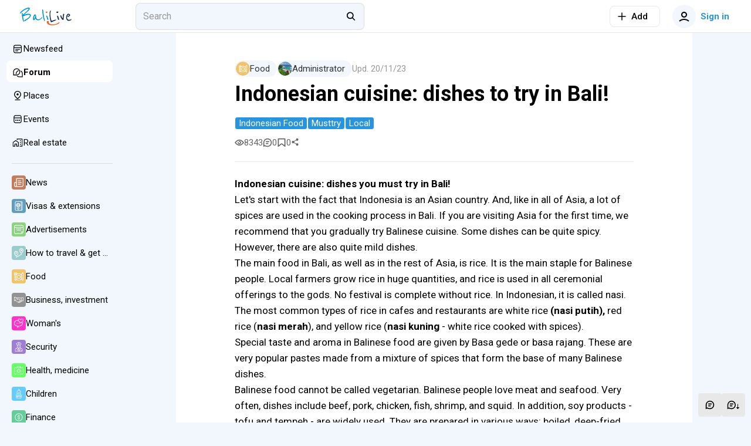

--- FILE ---
content_type: text/html; charset=utf-8
request_url: https://bali.live/p/indonesian-cuisine-dishes-to-try-in-bali
body_size: 37506
content:
<!DOCTYPE html>
<html  lang="en">
<head><meta charset="utf-8">
<meta name="viewport" content="width=device-width,initial-scale=1">
<title>Indonesian cuisine: dishes to try in Bali! - Bali.live</title>
<link rel="preconnect" href="https://fonts.googleapis.com">
<link rel="preconnect" href="https://fonts.gstatic.com" crossorigin>
<link rel="preconnect" href="https://static.bali.live">
<link rel="preconnect" href="https://cdn.bali.live">
<script>(function(w,d,s,l,i){w[l]=w[l]||[];w[l].push({'gtm.start':
new Date().getTime(),event:'gtm.js'});var f=d.getElementsByTagName(s)[0],
j=d.createElement(s),dl=l!='dataLayer'?'&l='+l:'';j.async=true;j.src=
'https://www.googletagmanager.com/gtm.js?id='+i+dl;f.parentNode.insertBefore(j,f);
})(window,document,'script','dataLayer','GTM-PG5DF9K');</script>
<script>(function(m,e,t,r,i,k,a){m[i]=m[i]||function(){(m[i].a=m[i].a||[]).push(arguments)};
m[i].l=1*new Date();
for (var j = 0; j < document.scripts.length; j++) {if (document.scripts[j].src === r) { return; }}
k=e.createElement(t),a=e.getElementsByTagName(t)[0],k.async=1,k.src=r,a.parentNode.insertBefore(k,a)})
(window, document, "script", "https://cdn.jsdelivr.net/npm/yandex-metrica-watch/tag.min.js", "ym");
ym(92739276, "init", {
     clickmap:true,
     trackLinks:true,
     trackHash:true,
     accurateTrackBounce:true
});</script>
<script>!function(f,b,e,v,n,t,s)
{if(f.fbq)return;n=f.fbq=function(){n.callMethod?
n.callMethod.apply(n,arguments):n.queue.push(arguments)};
if(!f._fbq)f._fbq=n;n.push=n;n.loaded=!0;n.version='2.0';
n.queue=[];t=b.createElement(e);t.async=!0;
t.src=v;s=b.getElementsByTagName(e)[0];
s.parentNode.insertBefore(t,s)}(window, document,'script',
'https://connect.facebook.net/en_US/fbevents.js');
fbq('init', '498301792112961');
fbq('track', 'PageView');</script>
<meta name="msapplication-TileColor" content="#ffffff">
<meta name="msapplication-TileImage" content="https://cdn.bali.live/mstile-144x144.png">
<meta name="msapplication-square70x70logo" content="https://cdn.bali.live/mstile-70x70.png">
<meta name="msapplication-square150x150logo" content="https://cdn.bali.live/mstile-150x150.png">
<meta name="msapplication-wide310x150logo" content="https://cdn.bali.live/mstile-310x310.png">
<meta name="msapplication-square310x310logo" content="https://cdn.bali.live/mstile-310x150.png">
<meta name="theme-color" content="#ffffff">
<meta property="og:site" content="bali.live">
<meta property="og:type" content="website">
<link rel="dns-prefetch" href="https://photo.baliforum.ru/">
<link rel="preload" href="https://fonts.googleapis.com/css2?family=Roboto:ital,wght@0,400;0,500;0,700;1,400;1,500;1,700" as="style">
<link rel="stylesheet" href="https://fonts.googleapis.com/css2?family=Roboto:ital,wght@0,400;0,500;0,700;1,400;1,500;1,700">
<link type="image/svg+xml" rel="shortcut icon" href="https://cdn.bali.live/favicon.svg">
<link type="image/png" sizes="16x16" rel="icon" href="https://cdn.bali.live/favicon-16x16.png">
<link type="image/png" sizes="32x32" rel="icon" href="https://cdn.bali.live/favicon-32x32.png">
<link type="image/png" sizes="96x96" rel="icon" href="https://cdn.bali.live/favicon-96x96.png">
<link type="image/png" sizes="120x120" rel="icon" href="https://cdn.bali.live/favicon-120x120.png">
<link type="image/png" sizes="192x192" rel="icon" href="https://cdn.bali.live/android-icon-192x192.png">
<link sizes="57x57" rel="apple-touch-icon" href="https://cdn.bali.live/apple-touch-icon-57x57.png">
<link sizes="60x60" rel="apple-touch-icon" href="https://cdn.bali.live/apple-touch-icon-60x60.png">
<link sizes="72x72" rel="apple-touch-icon" href="https://cdn.bali.live/apple-touch-icon-72x72.png">
<link sizes="76x76" rel="apple-touch-icon" href="https://cdn.bali.live/apple-touch-icon-76x76.png">
<link sizes="114x114" rel="apple-touch-icon" href="https://cdn.bali.live/apple-touch-icon-114x114.png">
<link sizes="120x120" rel="apple-touch-icon" href="https://cdn.bali.live/apple-touch-icon-120x120.png">
<link sizes="144x144" rel="apple-touch-icon" href="https://cdn.bali.live/apple-touch-icon-144x144.png">
<link sizes="152x152" rel="apple-touch-icon" href="https://cdn.bali.live/apple-touch-icon-152x152.png">
<link sizes="180x180" rel="apple-touch-icon" href="https://cdn.bali.live/apple-touch-icon-180x180.png">
<link color="#ffffff" rel="mask-icon" href="https://cdn.bali.live/safari-pinned-tab.svg">
<meta name="description" content="Indonesian cuisine: dishes you must try in Bali! Let's start with the fact that Indonesia is an Asian country. And, like in all of Asia, a lot of spices are used in the cooking process in Bali.">
<meta property="og:title" content="Indonesian cuisine: dishes to try in Bali!">
<meta property="og:description" content="Indonesian cuisine: dishes you must try in Bali! Let's start with the fact that Indonesia is an Asian country. And, like in all of Asia, a lot of spices are used in the cooking process in Bali.">
<meta property="og:type" content="article">
<meta property="og:image" content="https://static.bali.live/uploads/570/10FB26DD-2A3B-4538-9EF2-FFC564BF7111.jpeg">
<meta property="article:section" content="Food">
<meta property="article:published_time" content="2023-04-17T09:00:28.000000Z">
<meta property="article:modified_time" content="2023-11-20T06:51:47.000000Z">
<meta property="article:tag" content="indonesian food, musttry, local">
<link rel="canonical" href="https://bali.live/p/indonesian-cuisine-dishes-to-try-in-bali">
<link rel="stylesheet" href="https://cdn.bali.live/_nuxt/style.487fbb4b.css">
<link rel="modulepreload" as="script" crossorigin href="https://cdn.bali.live/_nuxt/entry.d07c5d8f.js">
<link rel="modulepreload" as="script" crossorigin href="https://cdn.bali.live/_nuxt/index.de29582b.js">
<link rel="modulepreload" as="script" crossorigin href="https://cdn.bali.live/_nuxt/client-only.705ba11b.js">
<link rel="modulepreload" as="script" crossorigin href="https://cdn.bali.live/_nuxt/unescape.5c74a265.js">
<link rel="modulepreload" as="script" crossorigin href="https://cdn.bali.live/_nuxt/BannersContainer.2164225b.js">
<link rel="modulepreload" as="script" crossorigin href="https://cdn.bali.live/_nuxt/BannerB.vue.962994fd.js">
<link rel="modulepreload" as="script" crossorigin href="https://cdn.bali.live/_nuxt/ButtonElement.acf8b21b.js">
<link rel="modulepreload" as="script" crossorigin href="https://cdn.bali.live/_nuxt/Loader.40f70820.js">
<link rel="modulepreload" as="script" crossorigin href="https://cdn.bali.live/_nuxt/index.5868422e.js">
<link rel="modulepreload" as="script" crossorigin href="https://cdn.bali.live/_nuxt/index.95356c85.js">
<link rel="modulepreload" as="script" crossorigin href="https://cdn.bali.live/_nuxt/Entity.c847d11a.js">
<link rel="modulepreload" as="script" crossorigin href="https://cdn.bali.live/_nuxt/useLastModified.7429f874.js">
<link rel="modulepreload" as="script" crossorigin href="https://cdn.bali.live/_nuxt/CommentView.06fee10c.js">
<link rel="modulepreload" as="script" crossorigin href="https://cdn.bali.live/_nuxt/ContentView.1ca9eaa1.js">
<link rel="modulepreload" as="script" crossorigin href="https://cdn.bali.live/_nuxt/Content.aa2f47d0.js">
<link rel="modulepreload" as="script" crossorigin href="https://cdn.bali.live/_nuxt/EntityLinkBlock.vue.8bd628d5.js">
<link rel="modulepreload" as="script" crossorigin href="https://cdn.bali.live/_nuxt/useCheckScreenWidth.a8684551.js">
<link rel="modulepreload" as="script" crossorigin href="https://cdn.bali.live/_nuxt/Events.6065abdf.js">
<link rel="modulepreload" as="script" crossorigin href="https://cdn.bali.live/_nuxt/ClickOutside.d8aa9732.js">
<link rel="modulepreload" as="script" crossorigin href="https://cdn.bali.live/_nuxt/index.599cf7e4.js">
<link rel="modulepreload" as="script" crossorigin href="https://cdn.bali.live/_nuxt/mediaSizes.fb56e932.js">
<link rel="modulepreload" as="script" crossorigin href="https://cdn.bali.live/_nuxt/index.ed25a176.js">
<link rel="modulepreload" as="script" crossorigin href="https://cdn.bali.live/_nuxt/Share.vue.2731a1dd.js">
<link rel="modulepreload" as="script" crossorigin href="https://cdn.bali.live/_nuxt/Popup.vue.259c2faf.js">
<link rel="modulepreload" as="script" crossorigin href="https://cdn.bali.live/_nuxt/index.206d54bd.js">
<link rel="modulepreload" as="script" crossorigin href="https://cdn.bali.live/_nuxt/ToggleFavorites.9416a0c7.js">
<link rel="modulepreload" as="script" crossorigin href="https://cdn.bali.live/_nuxt/BfiFavoriteFill.b3542d54.js">
<link rel="modulepreload" as="script" crossorigin href="https://cdn.bali.live/_nuxt/Tooltip.4a9aaa1b.js">
<link rel="modulepreload" as="script" crossorigin href="https://cdn.bali.live/_nuxt/PlaceTags.366df7e2.js">
<link rel="modulepreload" as="script" crossorigin href="https://cdn.bali.live/_nuxt/RatingStars.136a1ffd.js">
<link rel="modulepreload" as="script" crossorigin href="https://cdn.bali.live/_nuxt/RealEstateListCard.vue.10385598.js">
<link rel="modulepreload" as="script" crossorigin href="https://cdn.bali.live/_nuxt/SimpleSlider.vue.fb97fd55.js">
<link rel="modulepreload" as="script" crossorigin href="https://cdn.bali.live/_nuxt/RealEstate.c8c573a7.js">
<link rel="modulepreload" as="script" crossorigin href="https://cdn.bali.live/_nuxt/FormFieldToggle.82f674a5.js">
<link rel="modulepreload" as="script" crossorigin href="https://cdn.bali.live/_nuxt/Recommended.d0c07748.js">
<link rel="modulepreload" as="script" crossorigin href="https://cdn.bali.live/_nuxt/BfiVerified.04738bdd.js">
<link rel="modulepreload" as="script" crossorigin href="https://cdn.bali.live/_nuxt/FormFieldCheckbox.0c6e7c4d.js">
<link rel="modulepreload" as="script" crossorigin href="https://cdn.bali.live/_nuxt/Author.228e3578.js">
<link rel="modulepreload" as="script" crossorigin href="https://cdn.bali.live/_nuxt/UserAvatar.608fd2ef.js">
<link rel="modulepreload" as="script" crossorigin href="https://cdn.bali.live/_nuxt/useGoToProfile.c7f5452a.js">
<link rel="modulepreload" as="script" crossorigin href="https://cdn.bali.live/_nuxt/ModalDialog.5c1eb89e.js">
<link rel="modulepreload" as="script" crossorigin href="https://cdn.bali.live/_nuxt/image-utils.23a73bda.js">
<link rel="modulepreload" as="script" crossorigin href="https://cdn.bali.live/_nuxt/drafts.54b557d5.js">
<link rel="modulepreload" as="script" crossorigin href="https://cdn.bali.live/_nuxt/DateUpdateMark.vue.71f2bc6e.js">
<link rel="modulepreload" as="script" crossorigin href="https://cdn.bali.live/_nuxt/Project.f09ede39.js">
<link rel="modulepreload" as="script" crossorigin href="https://cdn.bali.live/_nuxt/AddTranslationAlert.vue.ad26b882.js">
<link rel="modulepreload" as="script" crossorigin href="https://cdn.bali.live/_nuxt/Moderation.a208b0d1.js">
<link rel="modulepreload" as="script" crossorigin href="https://cdn.bali.live/_nuxt/FormFieldRadio.d4f14dd8.js">
<link rel="modulepreload" as="script" crossorigin href="https://cdn.bali.live/_nuxt/FormField.9fee8056.js">
<link rel="modulepreload" as="script" crossorigin href="https://cdn.bali.live/_nuxt/FormFieldSelect.859dab97.js">
<link rel="modulepreload" as="script" crossorigin href="https://cdn.bali.live/_nuxt/groupBy.01cebde7.js">
<link rel="modulepreload" as="script" crossorigin href="https://cdn.bali.live/_nuxt/identity.d3f1c754.js">
<link rel="modulepreload" as="script" crossorigin href="https://cdn.bali.live/_nuxt/ContentTitles.b7581d7b.js">
<link rel="modulepreload" as="script" crossorigin href="https://cdn.bali.live/_nuxt/ModelSelector.34ec6170.js">
<link rel="modulepreload" as="script" crossorigin href="https://cdn.bali.live/_nuxt/Category.568dcb8e.js">
<link rel="modulepreload" as="script" crossorigin href="https://cdn.bali.live/_nuxt/SectionIcon.13d8d40a.js">
<link rel="modulepreload" as="script" crossorigin href="https://cdn.bali.live/_nuxt/AuthorPanel.23bf47e0.js">
<link rel="modulepreload" as="script" crossorigin href="https://cdn.bali.live/_nuxt/index.9fd4f1ec.js">
<link rel="modulepreload" as="script" crossorigin href="https://cdn.bali.live/_nuxt/catchPageDataError.fdab4ee5.js">
<link rel="modulepreload" as="script" crossorigin href="https://cdn.bali.live/_nuxt/Topics.e15cd61e.js">
<link rel="modulepreload" as="script" crossorigin href="https://cdn.bali.live/_nuxt/comment.7a8d662e.js">
<link rel="modulepreload" as="script" crossorigin href="https://cdn.bali.live/_nuxt/hash.837c585f.js">
<link rel="modulepreload" as="script" crossorigin href="https://cdn.bali.live/_nuxt/default.4bc073a8.js">
<link rel="modulepreload" as="script" crossorigin href="https://cdn.bali.live/_nuxt/DialogsContainer.7291a380.js">
<link rel="modulepreload" as="script" crossorigin href="https://cdn.bali.live/_nuxt/HeaderSearch.9c6a66d2.js">
<link rel="modulepreload" as="script" crossorigin href="https://cdn.bali.live/_nuxt/FormFieldInput.8e7ba05b.js">
<link rel="modulepreload" as="script" crossorigin href="https://cdn.bali.live/_nuxt/autocomplete.ae3b15b0.js">
<link rel="modulepreload" as="script" crossorigin href="https://cdn.bali.live/_nuxt/Search.752b8d29.js">
<link rel="modulepreload" as="script" crossorigin href="https://cdn.bali.live/_nuxt/TextWrapper.3fccd795.js">
<link rel="modulepreload" as="script" crossorigin href="https://cdn.bali.live/_nuxt/SearchNotFound.vue.d9dd9318.js">
<link rel="modulepreload" as="script" crossorigin href="https://cdn.bali.live/_nuxt/useEcho.b0da611b.js">
<link rel="modulepreload" as="script" crossorigin href="https://cdn.bali.live/_nuxt/LeftSidebar.65b66768.js">
<link rel="modulepreload" as="script" crossorigin href="https://cdn.bali.live/_nuxt/subscriptions.21ef7e38.js">
<link rel="modulepreload" as="script" crossorigin href="https://cdn.bali.live/_nuxt/AlertElement.0cf133f6.js">
<link rel="modulepreload" as="script" crossorigin href="https://cdn.bali.live/_nuxt/User.def00372.js">
<link rel="modulepreload" as="script" crossorigin href="https://cdn.bali.live/_nuxt/index.5d936b6d.js">
<link rel="modulepreload" as="script" crossorigin href="https://cdn.bali.live/_nuxt/FormFieldImage.8cdf4d0d.js">
<link rel="modulepreload" as="script" crossorigin href="https://cdn.bali.live/_nuxt/index.browser.7e542916.js">
<link rel="modulepreload" as="script" crossorigin href="https://cdn.bali.live/_nuxt/api.1ee914db.js">
<link rel="modulepreload" as="script" crossorigin href="https://cdn.bali.live/_nuxt/MobileShortMainMenu.4e029a61.js">
<link rel="modulepreload" as="script" crossorigin href="https://cdn.bali.live/_nuxt/RightSidebar.d768c741.js">
<link rel="modulepreload" as="script" crossorigin href="https://cdn.bali.live/_nuxt/IntersectLoader.8715e629.js">
<link rel="modulepreload" as="script" crossorigin href="https://cdn.bali.live/_nuxt/useTelegramMessages.fd8fb06e.js">
<link rel="modulepreload" as="script" crossorigin href="https://cdn.bali.live/_nuxt/FloatSidebar.0ce37086.js">
<link rel="modulepreload" as="script" crossorigin href="https://cdn.bali.live/_nuxt/MobileSearch.46eca8f5.js">
<link rel="modulepreload" as="script" crossorigin href="https://cdn.bali.live/_nuxt/SortingDropDown.55579a93.js">
<link rel="prefetch" as="script" crossorigin href="https://cdn.bali.live/_nuxt/blank.f6bef574.js">
<link rel="prefetch" as="script" crossorigin href="https://cdn.bali.live/_nuxt/index.61d8121a.js">
<script type="module" src="https://cdn.bali.live/_nuxt/entry.d07c5d8f.js" crossorigin></script></head>
<body ><div id="__nuxt"><div class="layout"><div class="nuxt-loading-indicator" style="position:fixed;top:0;right:0;left:0;pointer-events:none;width:auto;height:3px;opacity:0;background:#2894dd;background-size:Infinity% auto;transform:scaleX(0%);transform-origin:left;transition:transform 0.1s, height 0.4s, opacity 0.4s;z-index:999999;"></div><div class="layout__wrap"><div class="top-nav" telegram-sidebar="false"><div class="top-nav__container"><button class="button button--default button-bg-color--default button--transparent button--square layout__left-toggle" type="button" data-test="top-nav__menu-button"><!----><span class="button__inner"><div style="display:none;" class="default-loader default-loader__margin"><div class="default-loader__wrap" style="--loader-size: 40px;"><svg xmlns="http://www.w3.org/2000/svg" viewBox="22.22222222222222 22.22222222222222 44.44444444444444 44.44444444444444" style="transform:rotate(0deg);" color="#2894DD"><circle fill="transparent" cx="44.44444444444444" cy="44.44444444444444" r="20" stroke-width="4.444444444444445" stroke-dasharray="125.664" stroke-dashoffset="125.66370614359172px" class="default-loader__overlay"></circle></svg></div></div><!--[--><svg class="svg-icon" width="20" height="20" viewbox="0 0 20 20" fill="none" xmlns="http://www.w3.org/2000/svg"><path fill-rule="evenodd" clip-rule="evenodd" d="M18 6H2V4H18V6ZM18 11H2V9H18V11ZM2 16H18V14H2V16Z" fill="#333333"></path></svg><!--]--></span><!----></button><a href="/" class="header-logo header-logo--live top-nav__logo"><img src="https://cdn.bali.live/logo.svg" alt="Балифорум" width="175" height="36"></a><div class="top-nav__search"><div class="header-search__container"><div class="field-input field-input--search header-search" autocomplete="off"><input value="" type="search" class="field-input__input" placeholder="Search"><div class="field-input__append"><!--[--><svg class="svg-icon" width="20" height="20" viewbox="0 0 22 23" fill="none" xmlns="http://www.w3.org/2000/svg"><path fill-rule="evenodd" clip-rule="evenodd" d="M15.0154 13.8037C17.091 11.1321 16.9016 7.27028 14.4472 4.81582C11.7875 2.15612 7.47527 2.15612 4.81557 4.81582C2.15588 7.47551 2.15588 11.7877 4.81557 14.4474C7.19983 16.8317 10.9121 17.0786 13.5714 15.1882L18.2067 19.8235L19.6209 18.4092L15.0154 13.8037ZM13.033 6.23003C14.9116 8.10868 14.9116 11.1546 13.033 13.0332C11.1543 14.9119 8.10843 14.9119 6.22979 13.0332C4.35114 11.1546 4.35114 8.10868 6.22979 6.23003C8.10843 4.35138 11.1543 4.35138 13.033 6.23003Z" fill="black"></path></svg><!--]--></div></div><span></span></div></div><div class="top-nav__space"></div><div class="add-new-content-button"><!--[--><button class="button button--default button-bg-color--default button--outline add-new-content-button__button" type="button" data-test="add-new-content-button__add-button"><span class="button__slot-left"><!--[--><svg class="svg-icon" width="20" height="20" viewbox="0 0 20 20" fill="none" xmlns="http://www.w3.org/2000/svg" style="width:16px;height:16px;"><path d="M9 11V18H11V11H18V9L11 9V2H9V9L2 9V11H9Z" fill="black"></path></svg><!--]--></span><span class="button__inner"><div style="display:none;" class="default-loader default-loader__margin"><div class="default-loader__wrap" style="--loader-size: 40px;"><svg xmlns="http://www.w3.org/2000/svg" viewBox="22.22222222222222 22.22222222222222 44.44444444444444 44.44444444444444" style="transform:rotate(0deg);" color="#2894DD"><circle fill="transparent" cx="44.44444444444444" cy="44.44444444444444" r="20" stroke-width="4.444444444444445" stroke-dasharray="125.664" stroke-dashoffset="125.66370614359172px" class="default-loader__overlay"></circle></svg></div></div><!--[--><span>Add</span><!--]--></span><!----></button><button class="button button--default button-bg-color--default button--transparent add-new-content-button__small-button" type="button" data-test="add-new-content-button__add-button"><!----><span class="button__inner"><div style="display:none;" class="default-loader default-loader__margin"><div class="default-loader__wrap" style="--loader-size: 40px;"><svg xmlns="http://www.w3.org/2000/svg" viewBox="22.22222222222222 22.22222222222222 44.44444444444444 44.44444444444444" style="transform:rotate(0deg);" color="#2894DD"><circle fill="transparent" cx="44.44444444444444" cy="44.44444444444444" r="20" stroke-width="4.444444444444445" stroke-dasharray="125.664" stroke-dashoffset="125.66370614359172px" class="default-loader__overlay"></circle></svg></div></div><!--[--><svg class="svg-icon" width="20" height="20" viewbox="0 0 20 20" fill="none" xmlns="http://www.w3.org/2000/svg" style="width:16px;height:16px;"><path d="M9 11V18H11V11H18V9L11 9V2H9V9L2 9V11H9Z" fill="black"></path></svg><!--]--></span><!----></button><!--]--><div><!--[--><!--]--></div></div><div class="top-nav__buttons"><button class="button button--primary button-bg-color--default button--transparent top-nav__search-btn-phone" type="button" data-test="top-nav__search-button"><!----><span class="button__inner"><div style="display:none;" class="default-loader default-loader__margin"><div class="default-loader__wrap" style="--loader-size: 40px;"><svg xmlns="http://www.w3.org/2000/svg" viewBox="22.22222222222222 22.22222222222222 44.44444444444444 44.44444444444444" style="transform:rotate(0deg);" color="#2894DD"><circle fill="transparent" cx="44.44444444444444" cy="44.44444444444444" r="20" stroke-width="4.444444444444445" stroke-dasharray="125.664" stroke-dashoffset="125.66370614359172px" class="default-loader__overlay"></circle></svg></div></div><!--[--><svg class="svg-icon" width="20" height="20" viewbox="0 0 22 23" fill="none" xmlns="http://www.w3.org/2000/svg"><path fill-rule="evenodd" clip-rule="evenodd" d="M15.0154 13.8037C17.091 11.1321 16.9016 7.27028 14.4472 4.81582C11.7875 2.15612 7.47527 2.15612 4.81557 4.81582C2.15588 7.47551 2.15588 11.7877 4.81557 14.4474C7.19983 16.8317 10.9121 17.0786 13.5714 15.1882L18.2067 19.8235L19.6209 18.4092L15.0154 13.8037ZM13.033 6.23003C14.9116 8.10868 14.9116 11.1546 13.033 13.0332C11.1543 14.9119 8.10843 14.9119 6.22979 13.0332C4.35114 11.1546 4.35114 8.10868 6.22979 6.23003C8.10843 4.35138 11.1543 4.35138 13.033 6.23003Z" fill="black"></path></svg><!--]--></span><!----></button><button class="button button--primary button-bg-color--default button--transparent top-nav__user-profile-button top-nav__user-profile-button_phone-visible" type="button" data-test="top-nav__login-button" rounded><span class="button__slot-left"><!--[--><div class="user-avatar user-avatar--m"><div data-test="user-avatar__as-guest" class="user-avatar__guest"><svg class="svg-icon" width="20" height="20" viewbox="0 0 20 20" fill="none" xmlns="http://www.w3.org/2000/svg"><path fill-rule="evenodd" clip-rule="evenodd" d="M15 7C15 9.76142 12.7614 12 10 12C7.23858 12 5 9.76142 5 7C5 4.23858 7.23858 2 10 2C12.7614 2 15 4.23858 15 7ZM13 7C13 8.65685 11.6569 10 10 10C8.34315 10 7 8.65685 7 7C7 5.34315 8.34315 4 10 4C11.6569 4 13 5.34315 13 7Z" fill="black"></path><path d="M2.65682 18.7541C4.69064 16.9827 7.30507 16 10 16C12.695 16 15.3094 16.9827 17.3433 18.7541L18.6568 17.2459C16.2605 15.1588 13.18 14 10 14C6.8201 14 3.73961 15.1588 1.34326 17.2459L2.65682 18.7541Z" fill="black"></path></svg></div></div><!--]--></span><span class="button__inner"><div style="display:none;" class="default-loader default-loader__margin"><div class="default-loader__wrap" style="--loader-size: 40px;"><svg xmlns="http://www.w3.org/2000/svg" viewBox="22.22222222222222 22.22222222222222 44.44444444444444 44.44444444444444" style="transform:rotate(0deg);" color="#2894DD"><circle fill="transparent" cx="44.44444444444444" cy="44.44444444444444" r="20" stroke-width="4.444444444444445" stroke-dasharray="125.664" stroke-dashoffset="125.66370614359172px" class="default-loader__overlay"></circle></svg></div></div><!--[--> Sign in<!--]--></span><!----></button></div></div></div><div class="mobile-short-menu"><div class="mobile-short-menu__container"><!--[--><!--[--><a class="mobile-short-menu__item" exact><span>Newsfeed</span></a><!--]--><!--[--><a class="mobile-short-menu__item mobile-short-menu__item--active" exact><span>Forum</span></a><!--]--><!--[--><a class="mobile-short-menu__item" exact><span>Places</span></a><!--]--><!--[--><a class="mobile-short-menu__item" exact><span>Events</span></a><!--]--><!--[--><a class="mobile-short-menu__item" exact><span>Real estate</span></a><!--]--><!--]--></div></div><!----><div class="layout__container"><div class="layout__main-wrapper"><!----><main class="layout__main"><!--[--><div class="page page--sticky-top page--sticky-sides"><article class="article page__spaced-content mb-3"><div class="article__meta"><a href="/food" class="article__meta-category" rel="noopener noreferrer"><div class="badge badge--primary badge--medium badge--hoverable badge--round"><div class="badge__icon"><!--[--><div class="section-icon section-icon--s section-icon--responsive section-icon--circle" style="background-color:#F1C36B;"><svg class="svg-icon" width="32" height="32" viewbox="0 0 32 32" fill="none" xmlns="http://www.w3.org/2000/svg" color="white"><path d="M31.6107 2.1145C31.3662 1.93831 31.052 1.89038 30.7661 1.98563C27.4924 3.07681 25.1571 5.88044 24.6185 9.20519C22.2629 6.89638 19.1459 5.6875 16 5.6875C13.6172 5.6875 11.3294 6.35869 9.375 7.60612C9.375 7.12906 9.375 3.35556 9.375 2.875C9.375 2.35725 8.95525 1.9375 8.4375 1.9375C7.91975 1.9375 7.5 2.35725 7.5 2.875V6.625C7.5 7.14194 7.07944 7.5625 6.5625 7.5625H5.625V2.875C5.625 2.35725 5.20525 1.9375 4.6875 1.9375C4.16975 1.9375 3.75 2.35725 3.75 2.875V7.5625H2.8125C2.29556 7.5625 1.875 7.14194 1.875 6.625C1.875 6.17131 1.875 3.33169 1.875 2.875C1.875 2.35725 1.45525 1.9375 0.9375 1.9375C0.41975 1.9375 0 2.35725 0 2.875V8.5C0 9.97975 0.706625 11.3711 1.875 12.25V27.25C1.875 28.8008 3.13669 30.0625 4.6875 30.0625C6.23831 30.0625 7.5 28.8008 7.5 27.25V26.6593C9.83144 28.8838 12.8907 30.0625 16 30.0625C20.1241 30.0625 24.0845 27.9681 26.375 24.3514V27.25C26.375 28.8008 27.6367 30.0625 29.1875 30.0625C30.7383 30.0625 32 28.8008 32 27.25V2.875C32 2.57362 31.8552 2.29069 31.6107 2.1145ZM4.6875 28.1875C4.17056 28.1875 3.75 27.7669 3.75 27.25V11.7483C3.75 11.4137 3.57163 11.1044 3.28194 10.9368C2.65725 10.5754 2.20431 9.98988 1.99875 9.317C2.2565 9.39506 2.52956 9.4375 2.8125 9.4375H6.5625C6.84544 9.4375 7.1185 9.39506 7.37631 9.317C7.17075 9.98988 6.71781 10.5754 6.09312 10.9368C5.80337 11.1044 5.625 11.4137 5.625 11.7483V27.25C5.625 27.7669 5.20444 28.1875 4.6875 28.1875ZM16 28.1875C12.5923 28.1875 9.43606 26.5541 7.5 23.8048V12.25C8.20406 11.7203 8.74013 11.0045 9.05525 10.1955C10.9284 8.51981 13.4466 7.5625 16 7.5625C19.4077 7.5625 22.5639 9.19587 24.5 11.9452V19.75C24.5 20.2677 24.9198 20.6869 25.4375 20.6869H25.9846C24.7394 25.0318 20.6315 28.1875 16 28.1875ZM30.125 27.25C30.125 27.7669 29.7044 28.1875 29.1875 28.1875C28.6706 28.1875 28.25 27.7669 28.25 27.25V19.75C28.25 19.2323 27.8302 18.8125 27.3125 18.8125H26.375C26.375 17.5556 26.375 11.7306 26.375 10.6792C26.375 7.99337 27.8384 5.573 30.125 4.306V27.25Z" fill="black"></path><path d="M16 11.3125C12.347 11.3125 9.375 14.2564 9.375 17.875C9.375 21.4936 12.347 24.4375 16 24.4375C19.653 24.4375 22.625 21.4936 22.625 17.875C22.625 14.2564 19.653 11.3125 16 11.3125ZM16 22.5625C13.3809 22.5625 11.25 20.4597 11.25 17.875C11.25 15.2903 13.3809 13.1875 16 13.1875C18.6191 13.1875 20.75 15.2903 20.75 17.875C20.75 20.4597 18.6191 22.5625 16 22.5625Z" fill="black"></path></svg></div><!--]--></div><div class="badge__label"><!--[--> Food<!--]--></div><!----></div></a><button type="button" class="badge badge--primary badge--medium badge--hoverable badge--round" data-test="author_button"><div class="badge__icon"><!--[--><div class="user-avatar user-avatar--xs"><img data-test="user-avatar__as-user" src="https://static.bali.live/uploads/142258/conversions/8c1c93ba11489c25e507987c2c63b67d-small-avatar.jpg" alt="Administrator avatar" class="user-avatar__pic" height="40" width="40" loading="lazy"></div><!--]--></div><div class="badge__label"><!--[--><div class="author-name">Administrator <!----><!----></div><!--]--></div><!----></button><div class="article__meta-date"><span><!--[-->Upd. <!--]--><!--[--><span title="2 года назад">20/11/23</span><!--]--></span></div><!----></div><div class="article__header"><span></span><h1 class="article__title">Indonesian cuisine: dishes to try in Bali!</h1></div><!----><!----><div class="article__info article__info--bordered"><div class="article__info-tags"><div class="tags"><!--[--><a href="/search?q=indonesian food" class="tags_item">indonesian food</a><a href="/search?q=musttry" class="tags_item">musttry</a><a href="/search?q=local" class="tags_item">local</a><!--]--></div></div><div class="article__info-badges"><div class="badge badge--default badge--small"><svg class="svg-icon badge__icon"><use xlink:href="#eye"></use></svg><div class="badge__label"><!--[-->8343<!--]--></div><!----></div><a href="#card-comments"><button type="button" class="badge badge--default badge--small badge--hoverable"><svg class="svg-icon badge__icon"><use xlink:href="#comment"></use></svg><div class="badge__label"><!--[-->0<!--]--></div><!----></button></a><!--[--><div style="display:none;" class="default-loader favorite__badge-loader"><div class="default-loader__wrap" style="--loader-size: 40px;"><svg xmlns="http://www.w3.org/2000/svg" viewBox="22.22222222222222 22.22222222222222 44.44444444444444 44.44444444444444" style="transform:rotate(0deg);" color="#2894DD"><circle fill="transparent" cx="44.44444444444444" cy="44.44444444444444" r="20" stroke-width="4.444444444444445" stroke-dasharray="125.664" stroke-dashoffset="125.66370614359172px" class="default-loader__overlay"></circle></svg></div></div><button type="button" class="badge badge--default badge--small badge--hoverable" title="Add to favorites"><svg class="svg-icon badge__icon"><use xlink:href="#favorite"></use></svg><div class="badge__label"><!--[-->0<!--]--></div><!----></button><!--]--><div class="bf-share"><div><!--[--><button class="bf-share__default-button"><svg class="svg-icon bf-share__default-button--icon" width="20" height="20" viewbox="0 0 20 20" fill="none" xmlns="http://www.w3.org/2000/svg"><path d="M12.9534 6.03324C13.4853 6.62743 14.2466 7.00006 15.0909 7.00006C16.6953 7.00006 18 5.6545 18 3.99996C18 2.34555 16.6953 1 15.0909 1C13.4865 1 12.1818 2.34555 12.1818 3.99996C12.1818 4.24503 12.2104 4.48333 12.2644 4.71147L6.93245 7.8462C6.40852 7.32268 5.69473 7.00008 4.90909 7.00008C3.3048 7.00008 2 8.3455 2 10C2 11.6546 3.3048 13 4.90909 13C5.69487 13 6.40879 12.6773 6.93275 12.1536L12.2645 15.2881C12.2105 15.5164 12.1818 15.7548 12.1818 16C12.1818 17.6544 13.4865 19 15.0909 19C16.6953 19 18 17.6544 18 16C18 14.3455 16.6953 12.9999 15.0909 12.9999C14.2467 12.9999 13.4855 13.3725 12.9537 13.9665L7.69264 10.8735C7.77435 10.597 7.81831 10.3037 7.81831 10C7.81831 9.69618 7.7743 9.40274 7.69251 9.12614L12.9534 6.03324Z" fill="black"></path></svg></button><!--]--></div><span></span></div></div></div><!----><div class="article__content content"><div class="content__blocks"><!--[--><!--[--><div class="content-block__paragraph"><b>Indonesian cuisine: dishes you must try in Bali!</b></div><!--]--><!--[--><div class="content-block__paragraph">Let's start with the fact that Indonesia is an Asian country. And, like in all of Asia, a lot of spices are used in the cooking process in Bali. If you are visiting Asia for the first time, we recommend that you gradually try Balinese cuisine. Some dishes can be quite spicy. However, there are also quite mild dishes.<br>The main food in Bali, as well as in the rest of Asia, is rice. It is the main staple for Balinese people. Local farmers grow rice in huge quantities, and rice is used in all ceremonial offerings to the gods. No festival is complete without rice. In Indonesian, it is called nasi. The most common types of rice in cafes and restaurants are white rice <b>(nasi putih), </b>red rice (<b>nasi merah</b>), and yellow rice (<b>nasi kuning</b> - white rice cooked with spices).</div><!--]--><!--[--><div class="content-block__paragraph">Special taste and aroma in Balinese food are given by Basa gede or basa rajang. These are very popular pastes made from a mixture of spices that form the base of many Balinese dishes.</div><!--]--><!--[--><div class="content-block__paragraph">Balinese food cannot be called vegetarian. Balinese people love meat and seafood. Very often, dishes include beef, pork, chicken, fish, shrimp, and squid. In addition, soy products - tofu and tempeh - are widely used. They are prepared in various ways: boiled, deep-fried, grilled. Vegetarians may sometimes find it difficult to choose a dish from the restaurant menu, but as they say, where there's a will, there's a way. And, of course, it is important to remember that Balinese chefs are creative and will always try to accommodate the needs of tourists. If you don't eat a certain ingredient, simply ask the waiter not to include it. There is a 50% chance that they will not put it in and prepare it as you need.</div><!--]--><!--[--><div class="content-block__paragraph">Here is a small list of Balinese and Indonesian dishes that are worth trying during a visit to the island.</div><!--]--><!--[--><div class="content-image"><figure class="content-image__figure"><div class="content-image__picture-container"><div class="content-image__blur" style=""></div><picture class="perfect-picture" data-original-src="https://static.bali.live/uploads/570/10FB26DD-2A3B-4538-9EF2-FFC564BF7111.jpeg"><!--[--><source srcset="https://static.bali.live/uploads/570/responsive-images/10FB26DD-2A3B-4538-9EF2-FFC564BF7111___responsive-webp_640_480.webp 640w, https://static.bali.live/uploads/570/responsive-images/10FB26DD-2A3B-4538-9EF2-FFC564BF7111___responsive-webp_535_401.webp 535w, https://static.bali.live/uploads/570/responsive-images/10FB26DD-2A3B-4538-9EF2-FFC564BF7111___responsive-webp_448_336.webp 448w, https://static.bali.live/uploads/570/responsive-images/10FB26DD-2A3B-4538-9EF2-FFC564BF7111___responsive-webp_374_281.webp 374w, https://static.bali.live/uploads/570/responsive-images/10FB26DD-2A3B-4538-9EF2-FFC564BF7111___responsive-webp_313_235.webp 313w" type="image/webp" sizes="(max-width: 711px) 95vw, 680px"><!--]--><img class="perfect-picture__image" src="https://static.bali.live/uploads/570/10FB26DD-2A3B-4538-9EF2-FFC564BF7111.jpeg" srcset="https://static.bali.live/uploads/570/responsive-images/10FB26DD-2A3B-4538-9EF2-FFC564BF7111___responsive_640_480.jpg 640w, https://static.bali.live/uploads/570/responsive-images/10FB26DD-2A3B-4538-9EF2-FFC564BF7111___responsive_535_401.jpg 535w, https://static.bali.live/uploads/570/responsive-images/10FB26DD-2A3B-4538-9EF2-FFC564BF7111___responsive_447_335.jpg 447w, https://static.bali.live/uploads/570/responsive-images/10FB26DD-2A3B-4538-9EF2-FFC564BF7111___responsive_374_281.jpg 374w, https://static.bali.live/uploads/570/responsive-images/10FB26DD-2A3B-4538-9EF2-FFC564BF7111___responsive_313_235.jpg 313w, https://static.bali.live/uploads/570/responsive-images/10FB26DD-2A3B-4538-9EF2-FFC564BF7111___responsive_262_197.jpg 262w" width="640" height="480" sizes="(max-width: 711px) 95vw, 680px" loading="lazy" style=""><!----></picture></div><!----></figure></div><!--]--><!--[--><div class="content-block__paragraph">One of the most common and popular Balinese dishes. It's more like a concept than a specific dish and can be found in practically every restaurant, cafe, warung, and other food places. It consists of rice (white, red, or yellow, your choice) with various toppings such as meat, vegetables, fish and seafood, eggs, tofu, and tempeh. The variety of toppings can be almost infinite. Each cafe has its own selection and recipes. Some toppings are commonly found, while others are rarer. You'll likely find spicy eggs, fried eggplant, braised pumpkin, fried shrimp, fish head curry, green beans with tofu, braised chicken in sweet sauce, prawn crackers, and more. It's impossible to list everything, so you have to try it for yourself.</div><!--]--><!--[--><div class="content-block__paragraph">One of the most common and popular Balinese dishes. It's more of a principle than a specific dish, and can be found in practically every restaurant, café, and food stall. It consists of rice (white, red, or yellow, according to your preference) with various toppings - meat, vegetables, fish and seafood, eggs, tofu, tempeh. The assortment of toppings can vary greatly. Each café has its own selection and recipes, with some toppings being more commonly used than others. You're likely to find spicy egg dishes, fried eggplant, stewed pumpkin, fried shrimp, fish head curry, green beans with tofu, sweet chicken stew, prawn crackers, and more. There's no point in listing everything, you just have to try it.</div><!--]--><!--[--><div class="content-image"><figure class="content-image__figure"><div class="content-image__picture-container"><div class="content-image__blur" style=""></div><picture class="perfect-picture" data-original-src="https://static.bali.live/uploads/13225/IMG_1505.jpeg"><!--[--><source srcset="https://static.bali.live/uploads/13225/responsive-images/IMG_1505___responsive-webp_580_435.webp 580w, https://static.bali.live/uploads/13225/responsive-images/IMG_1505___responsive-webp_485_364.webp 485w, https://static.bali.live/uploads/13225/responsive-images/IMG_1505___responsive-webp_406_305.webp 406w, https://static.bali.live/uploads/13225/responsive-images/IMG_1505___responsive-webp_339_254.webp 339w, https://static.bali.live/uploads/13225/responsive-images/IMG_1505___responsive-webp_284_213.webp 284w, https://static.bali.live/uploads/13225/responsive-images/IMG_1505___responsive-webp_237_178.webp 237w, https://static.bali.live/uploads/13225/responsive-images/IMG_1505___responsive-webp_198_149.webp 198w" type="image/webp" sizes="(max-width: 711px) 95vw, 680px"><!--]--><img class="perfect-picture__image" src="https://static.bali.live/uploads/13225/IMG_1505.jpeg" srcset="https://static.bali.live/uploads/13225/responsive-images/IMG_1505___responsive_580_435.jpg 580w, https://static.bali.live/uploads/13225/responsive-images/IMG_1505___responsive_485_364.jpg 485w, https://static.bali.live/uploads/13225/responsive-images/IMG_1505___responsive_405_304.jpg 405w, https://static.bali.live/uploads/13225/responsive-images/IMG_1505___responsive_339_254.jpg 339w, https://static.bali.live/uploads/13225/responsive-images/IMG_1505___responsive_284_213.jpg 284w, https://static.bali.live/uploads/13225/responsive-images/IMG_1505___responsive_237_178.jpg 237w, https://static.bali.live/uploads/13225/responsive-images/IMG_1505___responsive_198_149.jpg 198w" width="580" height="435" sizes="(max-width: 711px) 95vw, 680px" loading="lazy" style=""><!----></picture></div><!----></figure></div><!--]--><!--[--><div class="content-block__paragraph">The visitor can choose what they want to add to their rice - trays with various toppings are displayed on a separate table or counter. Order what you like, and in such cases, the price usually depends on the quantity and composition of the toppings. In some cafes, there is a standard set of toppings, and they will bring you a ready-made dish. In such cases, the price will be fixed. And of course, with nasi campur, be sure to try sambal - a spicy sauce made from tomatoes, peppers, and other spices. </div><!--]--><!--[--><div class="content-block__paragraph"><b>Nasi Goreng - fried rice.</b></div><!--]--><!--[--><div class="content-image"><figure class="content-image__figure"><div class="content-image__picture-container"><div class="content-image__blur" style=""></div><picture class="perfect-picture" data-original-src="https://static.bali.live/uploads/13226/IMG_1506.jpeg"><!--[--><source srcset="https://static.bali.live/uploads/13226/responsive-images/IMG_1506___responsive-webp_640_449.webp 640w, https://static.bali.live/uploads/13226/responsive-images/IMG_1506___responsive-webp_535_375.webp 535w, https://static.bali.live/uploads/13226/responsive-images/IMG_1506___responsive-webp_447_314.webp 447w, https://static.bali.live/uploads/13226/responsive-images/IMG_1506___responsive-webp_374_262.webp 374w, https://static.bali.live/uploads/13226/responsive-images/IMG_1506___responsive-webp_313_220.webp 313w, https://static.bali.live/uploads/13226/responsive-images/IMG_1506___responsive-webp_262_184.webp 262w" type="image/webp" sizes="(max-width: 711px) 95vw, 680px"><!--]--><img class="perfect-picture__image" src="https://static.bali.live/uploads/13226/IMG_1506.jpeg" srcset="https://static.bali.live/uploads/13226/responsive-images/IMG_1506___responsive_640_449.jpg 640w, https://static.bali.live/uploads/13226/responsive-images/IMG_1506___responsive_535_375.jpg 535w, https://static.bali.live/uploads/13226/responsive-images/IMG_1506___responsive_447_314.jpg 447w, https://static.bali.live/uploads/13226/responsive-images/IMG_1506___responsive_374_262.jpg 374w, https://static.bali.live/uploads/13226/responsive-images/IMG_1506___responsive_313_220.jpg 313w, https://static.bali.live/uploads/13226/responsive-images/IMG_1506___responsive_262_184.jpg 262w" width="640" height="449" sizes="(max-width: 711px) 95vw, 680px" loading="lazy" style=""><!----></picture></div><!----></figure></div><!--]--><!--[--><div class="content-block__paragraph">This is also a very popular dish. In taste and composition, it differs from its Thai, Indian, and other Asian "relatives" due to its special set of spices. Usually, it is prepared with chicken, shrimp, or vegetables. A fried egg, shrimp chips (not always), and greens are served as an addition. The dish is very filling and aromatic. It is suitable for children and is not spicy.</div><!--]--><!--[--><div class="content-block__paragraph"><b>Babi guling - spit-roasted young pig.</b></div><!--]--><!--[--><div class="content-image"><figure class="content-image__figure"><div class="content-image__picture-container"><div class="content-image__blur" style=""></div><picture class="perfect-picture" data-original-src="https://static.bali.live/uploads/13227/IMG_1507.jpeg"><!--[--><source srcset="https://static.bali.live/uploads/13227/responsive-images/IMG_1507___responsive-webp_640_480.webp 640w, https://static.bali.live/uploads/13227/responsive-images/IMG_1507___responsive-webp_535_401.webp 535w, https://static.bali.live/uploads/13227/responsive-images/IMG_1507___responsive-webp_447_335.webp 447w, https://static.bali.live/uploads/13227/responsive-images/IMG_1507___responsive-webp_374_281.webp 374w, https://static.bali.live/uploads/13227/responsive-images/IMG_1507___responsive-webp_313_235.webp 313w, https://static.bali.live/uploads/13227/responsive-images/IMG_1507___responsive-webp_262_197.webp 262w, https://static.bali.live/uploads/13227/responsive-images/IMG_1507___responsive-webp_219_164.webp 219w, https://static.bali.live/uploads/13227/responsive-images/IMG_1507___responsive-webp_183_137.webp 183w" type="image/webp" sizes="(max-width: 711px) 95vw, 680px"><!--]--><img class="perfect-picture__image" src="https://static.bali.live/uploads/13227/IMG_1507.jpeg" srcset="https://static.bali.live/uploads/13227/responsive-images/IMG_1507___responsive_640_480.jpg 640w, https://static.bali.live/uploads/13227/responsive-images/IMG_1507___responsive_535_401.jpg 535w, https://static.bali.live/uploads/13227/responsive-images/IMG_1507___responsive_447_335.jpg 447w, https://static.bali.live/uploads/13227/responsive-images/IMG_1507___responsive_374_281.jpg 374w, https://static.bali.live/uploads/13227/responsive-images/IMG_1507___responsive_313_235.jpg 313w, https://static.bali.live/uploads/13227/responsive-images/IMG_1507___responsive_262_197.jpg 262w, https://static.bali.live/uploads/13227/responsive-images/IMG_1507___responsive_219_164.jpg 219w, https://static.bali.live/uploads/13227/responsive-images/IMG_1507___responsive_183_137.jpg 183w" width="640" height="480" sizes="(max-width: 711px) 95vw, 680px" loading="lazy" style=""><!----></picture></div><!----></figure></div><!--]--><!--[--><div class="content-block__paragraph">One of the most specific must-try dishes. A purely Balinese dish, as the rest of Indonesia is predominantly Muslim and they do not eat pork. It is prepared using a special blend of spices and local herbs. After roasting, the pig's skin is removed and turned into crackling. The innards are used to stuff sausages and other delicacies. All of this is served with boiled rice and various sauces. Babi guling is usually sold in specific places. Cafes and restaurants that serve this dish specifically announce that they cook this wonder. So, while walking the streets of Bali, pay attention to the signs. There are often cafes that specialize only in these little pigs. Babi guling takes several hours to prepare, so you can taste it for dinner or lunch. Usually, as soon as the pig runs out, the cafe closes. Sometimes you need to leave a request for a plate of babi guling in advance, and the next day they will definitely serve it to you. It sounds a little strange, but what can you do - there are many who want to try it, and the pig is small, so there may not be enough for everyone.
According to numerous reviews, the most delicious babi guling is served at Ibu Oka on Jalan Suweta in Ubud, Babi Guling Pak Malen in Seminyak on Sunset rd., and Sanur Babu Guling in Sanur across from McDonald's.</div><!--]--><!--[--><div class="content-block__paragraph"><b>Bebek betutu - baked duck.</b></div><!--]--><!--[--><div class="content-image"><figure class="content-image__figure"><div class="content-image__picture-container"><div class="content-image__blur" style=""></div><picture class="perfect-picture" data-original-src="https://static.bali.live/uploads/13228/IMG_1508.jpeg"><!--[--><source srcset="https://static.bali.live/uploads/13228/responsive-images/IMG_1508___responsive-webp_640_360.webp 640w, https://static.bali.live/uploads/13228/responsive-images/IMG_1508___responsive-webp_535_301.webp 535w, https://static.bali.live/uploads/13228/responsive-images/IMG_1508___responsive-webp_447_251.webp 447w, https://static.bali.live/uploads/13228/responsive-images/IMG_1508___responsive-webp_374_210.webp 374w, https://static.bali.live/uploads/13228/responsive-images/IMG_1508___responsive-webp_313_176.webp 313w, https://static.bali.live/uploads/13228/responsive-images/IMG_1508___responsive-webp_262_147.webp 262w" type="image/webp" sizes="(max-width: 711px) 95vw, 680px"><!--]--><img class="perfect-picture__image" src="https://static.bali.live/uploads/13228/IMG_1508.jpeg" srcset="https://static.bali.live/uploads/13228/responsive-images/IMG_1508___responsive_640_360.jpg 640w, https://static.bali.live/uploads/13228/responsive-images/IMG_1508___responsive_535_301.jpg 535w, https://static.bali.live/uploads/13228/responsive-images/IMG_1508___responsive_447_251.jpg 447w, https://static.bali.live/uploads/13228/responsive-images/IMG_1508___responsive_374_210.jpg 374w, https://static.bali.live/uploads/13228/responsive-images/IMG_1508___responsive_313_176.jpg 313w, https://static.bali.live/uploads/13228/responsive-images/IMG_1508___responsive_262_147.jpg 262w" width="640" height="360" sizes="(max-width: 711px) 95vw, 680px" loading="lazy" style=""><!----></picture></div><!----></figure></div><!--]--><!--[--><div class="content-block__paragraph">Sometimes there is a version made with chicken - ayam betutu. In both cases, the bird goes through the same procedure. Whole duck carcasses are rubbed with a set of spices and baked in banana leaves in rice ovens for about 24 hours at low temperature. 20-30 ducks are cooked at a time. The result is an incredibly tender and aromatic meat that practically falls off the bones. It is served with rice and a very tasty peanut sauce, sometimes with a spicy sauce made of onions and peppers. It is also recommended to order bebek betutu at a restaurant in advance so they can prepare it for you.</div><!--]--><!--[--><div class="content-block__paragraph"><b>Sate - skewers</b></div><!--]--><!--[--><div class="content-image"><figure class="content-image__figure"><div class="content-image__picture-container"><div class="content-image__blur" style=""></div><picture class="perfect-picture" data-original-src="https://static.bali.live/uploads/13229/IMG_1509.jpeg"><!--[--><source srcset="https://static.bali.live/uploads/13229/responsive-images/IMG_1509___responsive-webp_640_426.webp 640w, https://static.bali.live/uploads/13229/responsive-images/IMG_1509___responsive-webp_535_356.webp 535w, https://static.bali.live/uploads/13229/responsive-images/IMG_1509___responsive-webp_448_298.webp 448w, https://static.bali.live/uploads/13229/responsive-images/IMG_1509___responsive-webp_374_249.webp 374w" type="image/webp" sizes="(max-width: 711px) 95vw, 680px"><!--]--><img class="perfect-picture__image" src="https://static.bali.live/uploads/13229/IMG_1509.jpeg" srcset="https://static.bali.live/uploads/13229/responsive-images/IMG_1509___responsive_640_426.jpg 640w, https://static.bali.live/uploads/13229/responsive-images/IMG_1509___responsive_535_356.jpg 535w, https://static.bali.live/uploads/13229/responsive-images/IMG_1509___responsive_447_298.jpg 447w, https://static.bali.live/uploads/13229/responsive-images/IMG_1509___responsive_374_249.jpg 374w, https://static.bali.live/uploads/13229/responsive-images/IMG_1509___responsive_313_208.jpg 313w" width="640" height="426" sizes="(max-width: 711px) 95vw, 680px" loading="lazy" style=""><!----></picture></div><!----></figure></div><!--]--><!--[--><div class="content-block__paragraph">This is more of a principle than a dish. Essentially, it's small skewers of different types of meat: chicken, beef, shrimp, and other seafood. They're grilled on wooden sticks, sometimes on a lemongrass stick. You can often see sate being cooked in small local cafes. Usually, 30-50 sticks are grilled at the same time, and if there's a big celebration, even up to 100. But the grills are much larger for such amounts. Sate is served again with rice and spicy peanut sauce. The smell of smoke makes these skewers particularly flavorful.</div><!--]--><!--[--><div class="content-block__paragraph"><b>Iga Babi Panggang - pork ribs.</b></div><!--]--><!--[--><div class="content-image"><figure class="content-image__figure"><div class="content-image__picture-container"><div class="content-image__blur" style=""></div><picture class="perfect-picture" data-original-src="https://static.bali.live/uploads/13230/IMG_1510.jpeg"><!--[--><source srcset="https://static.bali.live/uploads/13230/responsive-images/IMG_1510___responsive-webp_640_427.webp 640w, https://static.bali.live/uploads/13230/responsive-images/IMG_1510___responsive-webp_535_357.webp 535w, https://static.bali.live/uploads/13230/responsive-images/IMG_1510___responsive-webp_447_298.webp 447w, https://static.bali.live/uploads/13230/responsive-images/IMG_1510___responsive-webp_374_250.webp 374w, https://static.bali.live/uploads/13230/responsive-images/IMG_1510___responsive-webp_313_209.webp 313w" type="image/webp" sizes="(max-width: 711px) 95vw, 680px"><!--]--><img class="perfect-picture__image" src="https://static.bali.live/uploads/13230/IMG_1510.jpeg" srcset="https://static.bali.live/uploads/13230/responsive-images/IMG_1510___responsive_640_427.jpg 640w, https://static.bali.live/uploads/13230/responsive-images/IMG_1510___responsive_535_357.jpg 535w, https://static.bali.live/uploads/13230/responsive-images/IMG_1510___responsive_447_298.jpg 447w, https://static.bali.live/uploads/13230/responsive-images/IMG_1510___responsive_374_250.jpg 374w, https://static.bali.live/uploads/13230/responsive-images/IMG_1510___responsive_313_209.jpg 313w, https://static.bali.live/uploads/13230/responsive-images/IMG_1510___responsive_262_175.jpg 262w" width="640" height="427" sizes="(max-width: 711px) 95vw, 680px" loading="lazy" style=""><!----></picture></div><!----></figure></div><!--]--><!--[--><div class="content-block__paragraph">Another must-try dish. Glazed or caramelized pork ribs, incredibly juicy, fragrant and tender. They literally fall off the bone and melt in your mouth. The ribs are marinated in spices and honey, then grilled. They are usually served with baked potatoes and vegetables. This dish is served in many warungs, there are no difficulties with it, but if you come across it, don't deny yourself the pleasure, be sure to try it.</div><!--]--><!--[--><div class="content-block__paragraph"><b>Mie Goreng - fried noodles</b></div><!--]--><!--[--><div class="content-image"><figure class="content-image__figure"><div class="content-image__picture-container"><div class="content-image__blur" style=""></div><picture class="perfect-picture" data-original-src="https://static.bali.live/uploads/13231/IMG_1511.jpeg"><!--[--><source srcset="https://static.bali.live/uploads/13231/responsive-images/IMG_1511___responsive-webp_640_480.webp 640w, https://static.bali.live/uploads/13231/responsive-images/IMG_1511___responsive-webp_535_401.webp 535w, https://static.bali.live/uploads/13231/responsive-images/IMG_1511___responsive-webp_447_335.webp 447w, https://static.bali.live/uploads/13231/responsive-images/IMG_1511___responsive-webp_374_281.webp 374w, https://static.bali.live/uploads/13231/responsive-images/IMG_1511___responsive-webp_313_235.webp 313w" type="image/webp" sizes="(max-width: 711px) 95vw, 680px"><!--]--><img class="perfect-picture__image" src="https://static.bali.live/uploads/13231/IMG_1511.jpeg" srcset="https://static.bali.live/uploads/13231/responsive-images/IMG_1511___responsive_640_480.jpg 640w, https://static.bali.live/uploads/13231/responsive-images/IMG_1511___responsive_535_401.jpg 535w, https://static.bali.live/uploads/13231/responsive-images/IMG_1511___responsive_447_335.jpg 447w, https://static.bali.live/uploads/13231/responsive-images/IMG_1511___responsive_374_281.jpg 374w, https://static.bali.live/uploads/13231/responsive-images/IMG_1511___responsive_313_235.jpg 313w, https://static.bali.live/uploads/13231/responsive-images/IMG_1511___responsive_262_197.jpg 262w" width="640" height="480" sizes="(max-width: 711px) 95vw, 680px" loading="lazy" style=""><!----></picture></div><!----></figure></div><!--]--><!--[--><div class="content-block__paragraph">This is an everyday dish, but it's also a must-try to find out what Balinese people eat. The noodles usually look very similar to instant noodles like Indomie. Depending on the level of the restaurant, the noodles may differ. In decent restaurants, they make the noodles from scratch, but they will still be curly. In simple warungs, they don't mind using instant noodles. Rice noodles may also be used, which can be thin or wide. Fried noodles are made with chicken, shrimp, seafood, vegetables, or eggs. All the ingredients are stir-fried in a wok with spices and sauces and served with fried egg and fresh vegetables. It's a great find for pasta lovers. It's quick, delicious, filling, and always easy to find."</div><!--]--><!--[--><div class="content-block__paragraph"><b>Nasi Lawar</b> </div><!--]--><!--[--><div class="content-image"><figure class="content-image__figure"><div class="content-image__picture-container"><div class="content-image__blur" style=""></div><picture class="perfect-picture" data-original-src="https://static.bali.live/uploads/13232/IMG_1512.jpeg"><!--[--><source srcset="https://static.bali.live/uploads/13232/responsive-images/IMG_1512___responsive-webp_640_480.webp 640w, https://static.bali.live/uploads/13232/responsive-images/IMG_1512___responsive-webp_535_401.webp 535w, https://static.bali.live/uploads/13232/responsive-images/IMG_1512___responsive-webp_447_335.webp 447w, https://static.bali.live/uploads/13232/responsive-images/IMG_1512___responsive-webp_374_281.webp 374w, https://static.bali.live/uploads/13232/responsive-images/IMG_1512___responsive-webp_313_235.webp 313w, https://static.bali.live/uploads/13232/responsive-images/IMG_1512___responsive-webp_262_197.webp 262w, https://static.bali.live/uploads/13232/responsive-images/IMG_1512___responsive-webp_219_164.webp 219w" type="image/webp" sizes="(max-width: 711px) 95vw, 680px"><!--]--><img class="perfect-picture__image" src="https://static.bali.live/uploads/13232/IMG_1512.jpeg" srcset="https://static.bali.live/uploads/13232/responsive-images/IMG_1512___responsive_640_480.jpg 640w, https://static.bali.live/uploads/13232/responsive-images/IMG_1512___responsive_535_401.jpg 535w, https://static.bali.live/uploads/13232/responsive-images/IMG_1512___responsive_448_336.jpg 448w, https://static.bali.live/uploads/13232/responsive-images/IMG_1512___responsive_374_281.jpg 374w, https://static.bali.live/uploads/13232/responsive-images/IMG_1512___responsive_313_235.jpg 313w, https://static.bali.live/uploads/13232/responsive-images/IMG_1512___responsive_262_197.jpg 262w, https://static.bali.live/uploads/13232/responsive-images/IMG_1512___responsive_219_164.jpg 219w" width="640" height="480" sizes="(max-width: 711px) 95vw, 680px" loading="lazy" style=""><!----></picture></div><!----></figure></div><!--]--><!--[--><div class="content-block__paragraph">This dish is made from a mixture of vegetables, coconut, and chopped meat cooked with aromatic herbs and spices. Some types of lawar add meat with blood, which gives the dish a special aroma and makes it even more authentic. In this case, the dish should not be stored for a long time (if you buy it to go), and eaten on the spot. Nasi lawar can be found in almost every restaurant or warung. There can be different types of lawar - with chicken, beef, seafood, etc.</div><!--]--><!--[--><div class="content-block__paragraph"><b>Gado Gado </b></div><!--]--><!--[--><div class="content-image"><figure class="content-image__figure"><div class="content-image__picture-container"><div class="content-image__blur" style=""></div><picture class="perfect-picture" data-original-src="https://static.bali.live/uploads/13233/IMG_1513.jpeg"><!--[--><source srcset="https://static.bali.live/uploads/13233/responsive-images/IMG_1513___responsive-webp_640_484.webp 640w, https://static.bali.live/uploads/13233/responsive-images/IMG_1513___responsive-webp_535_405.webp 535w, https://static.bali.live/uploads/13233/responsive-images/IMG_1513___responsive-webp_448_339.webp 448w, https://static.bali.live/uploads/13233/responsive-images/IMG_1513___responsive-webp_374_283.webp 374w, https://static.bali.live/uploads/13233/responsive-images/IMG_1513___responsive-webp_313_237.webp 313w, https://static.bali.live/uploads/13233/responsive-images/IMG_1513___responsive-webp_262_198.webp 262w" type="image/webp" sizes="(max-width: 711px) 95vw, 680px"><!--]--><img class="perfect-picture__image" src="https://static.bali.live/uploads/13233/IMG_1513.jpeg" srcset="https://static.bali.live/uploads/13233/responsive-images/IMG_1513___responsive_640_484.jpg 640w, https://static.bali.live/uploads/13233/responsive-images/IMG_1513___responsive_535_405.jpg 535w, https://static.bali.live/uploads/13233/responsive-images/IMG_1513___responsive_448_339.jpg 448w, https://static.bali.live/uploads/13233/responsive-images/IMG_1513___responsive_374_283.jpg 374w, https://static.bali.live/uploads/13233/responsive-images/IMG_1513___responsive_313_237.jpg 313w, https://static.bali.live/uploads/13233/responsive-images/IMG_1513___responsive_262_198.jpg 262w, https://static.bali.live/uploads/13233/responsive-images/IMG_1513___responsive_219_166.jpg 219w" width="640" height="484" sizes="(max-width: 711px) 95vw, 680px" loading="lazy" style=""><!----></picture></div><!----></figure></div><!--]--><!--[--><div class="content-block__paragraph">If you are a vegetarian and the first thing you ask for when you come to a restaurant is something vegetarian, then you will be offered gado-gado. This is a warm vegetable salad with a sweet nutty sauce. It usually includes boiled potatoes, spinach, boiled cabbage, cucumbers, shallots, soybean sprouts, boiled egg, corn and other available vegetables. The nut sauce is sometimes made right in the restaurant, but you can also buy ready-made paste in stores and dilute it with warm water. By the way, if you like gado-gado sauce (the sauce itself is also called that), then it is sold in almost any grocery store. It's delicious. The salad is usually served with boiled rice and shrimp chips.</div><!--]--><!--[--><div class="content-block__paragraph"><b>Buntut - oxtail soup</b></div><!--]--><!--[--><div class="content-image"><figure class="content-image__figure"><div class="content-image__picture-container"><div class="content-image__blur" style=""></div><picture class="perfect-picture" data-original-src="https://static.bali.live/uploads/13234/IMG_1514.jpeg"><!--[--><source srcset="https://static.bali.live/uploads/13234/responsive-images/IMG_1514___responsive-webp_640_480.webp 640w, https://static.bali.live/uploads/13234/responsive-images/IMG_1514___responsive-webp_535_401.webp 535w, https://static.bali.live/uploads/13234/responsive-images/IMG_1514___responsive-webp_447_335.webp 447w, https://static.bali.live/uploads/13234/responsive-images/IMG_1514___responsive-webp_374_281.webp 374w, https://static.bali.live/uploads/13234/responsive-images/IMG_1514___responsive-webp_313_235.webp 313w, https://static.bali.live/uploads/13234/responsive-images/IMG_1514___responsive-webp_262_197.webp 262w" type="image/webp" sizes="(max-width: 711px) 95vw, 680px"><!--]--><img class="perfect-picture__image" src="https://static.bali.live/uploads/13234/IMG_1514.jpeg" srcset="https://static.bali.live/uploads/13234/responsive-images/IMG_1514___responsive_640_480.jpg 640w, https://static.bali.live/uploads/13234/responsive-images/IMG_1514___responsive_535_401.jpg 535w, https://static.bali.live/uploads/13234/responsive-images/IMG_1514___responsive_447_335.jpg 447w, https://static.bali.live/uploads/13234/responsive-images/IMG_1514___responsive_374_281.jpg 374w, https://static.bali.live/uploads/13234/responsive-images/IMG_1514___responsive_313_235.jpg 313w, https://static.bali.live/uploads/13234/responsive-images/IMG_1514___responsive_262_197.jpg 262w" width="640" height="480" sizes="(max-width: 711px) 95vw, 680px" loading="lazy" style=""><!----></picture></div><!----></figure></div><!--]--><!--[--><div class="content-block__paragraph">This is a very authentic and incredibly aromatic dish. This thick and flavorful soup can be found on the menus of restaurants and warungs very often. The beef tails are marinated in spices and grilled beforehand. Then they are simmered with potatoes, tomatoes, carrots, and other vegetables that are quite familiar to the Russian palate. However, what gives this soup its specific taste are the spices and the smoky aroma. You're unlikely to try such a soup in other countries, so don't miss the opportunity, give it a try. The soup can be not spicy at all, or you can ask for it to be made spicy. The chef will definitely add some chili peppers to it. Balinese people love it when a white person tries spicy dishes. They always watch with interest for your reaction, and if you like spiciness, they are happy like children.</div><!--]--><!--[--><div class="content-block__paragraph"><b>Bubur Injin (Black Rice Pudding)</b></div><!--]--><!--[--><div class="content-image"><figure class="content-image__figure"><div class="content-image__picture-container"><div class="content-image__blur" style=""></div><picture class="perfect-picture" data-original-src="https://static.bali.live/uploads/13235/IMG_1515.jpeg"><!--[--><source srcset="https://static.bali.live/uploads/13235/responsive-images/IMG_1515___responsive-webp_640_480.webp 640w, https://static.bali.live/uploads/13235/responsive-images/IMG_1515___responsive-webp_535_401.webp 535w, https://static.bali.live/uploads/13235/responsive-images/IMG_1515___responsive-webp_448_336.webp 448w, https://static.bali.live/uploads/13235/responsive-images/IMG_1515___responsive-webp_374_281.webp 374w, https://static.bali.live/uploads/13235/responsive-images/IMG_1515___responsive-webp_313_235.webp 313w" type="image/webp" sizes="(max-width: 711px) 95vw, 680px"><!--]--><img class="perfect-picture__image" src="https://static.bali.live/uploads/13235/IMG_1515.jpeg" srcset="https://static.bali.live/uploads/13235/responsive-images/IMG_1515___responsive_640_480.jpg 640w, https://static.bali.live/uploads/13235/responsive-images/IMG_1515___responsive_535_401.jpg 535w, https://static.bali.live/uploads/13235/responsive-images/IMG_1515___responsive_448_336.jpg 448w, https://static.bali.live/uploads/13235/responsive-images/IMG_1515___responsive_374_281.jpg 374w, https://static.bali.live/uploads/13235/responsive-images/IMG_1515___responsive_313_235.jpg 313w, https://static.bali.live/uploads/13235/responsive-images/IMG_1515___responsive_262_197.jpg 262w" width="640" height="480" sizes="(max-width: 711px) 95vw, 680px" loading="lazy" style=""><!----></picture></div><!----></figure></div><!--]--><!--[--><div class="content-block__paragraph"><div class="ce-block">is a must-try dessert on the island of Bali. It is usually served in a beautiful bowl with coconut cream sauce and a scoop of ice cream. Sometimes, fruit pieces are added to it. Bubur injin can be a lifesaver if you are traveling with a child. In taste, this dessert resembles sweet rice porridge, so children enjoy it. It's hearty, sweet, and healthy. The dessert is not overly sweet, so there's no need to worry, not only for children but also for those who care about their figure. It contains a moderate amount of palm sugar, which is healthier than white sugar.</div></div><!--]--><!--[--><div class="content-block__paragraph"><b>Drinks</b></div><!--]--><!--[--><div class="content-image"><figure class="content-image__figure"><div class="content-image__picture-container"><div class="content-image__blur" style=""></div><picture class="perfect-picture" data-original-src="https://static.bali.live/uploads/13236/IMG_1516.jpeg"><!--[--><source srcset="https://static.bali.live/uploads/13236/responsive-images/IMG_1516___responsive-webp_640_480.webp 640w, https://static.bali.live/uploads/13236/responsive-images/IMG_1516___responsive-webp_535_401.webp 535w, https://static.bali.live/uploads/13236/responsive-images/IMG_1516___responsive-webp_448_336.webp 448w, https://static.bali.live/uploads/13236/responsive-images/IMG_1516___responsive-webp_374_281.webp 374w" type="image/webp" sizes="(max-width: 711px) 95vw, 680px"><!--]--><img class="perfect-picture__image" src="https://static.bali.live/uploads/13236/IMG_1516.jpeg" srcset="https://static.bali.live/uploads/13236/responsive-images/IMG_1516___responsive_640_480.jpg 640w, https://static.bali.live/uploads/13236/responsive-images/IMG_1516___responsive_535_401.jpg 535w, https://static.bali.live/uploads/13236/responsive-images/IMG_1516___responsive_448_336.jpg 448w, https://static.bali.live/uploads/13236/responsive-images/IMG_1516___responsive_374_281.jpg 374w, https://static.bali.live/uploads/13236/responsive-images/IMG_1516___responsive_313_235.jpg 313w" width="640" height="480" sizes="(max-width: 711px) 95vw, 680px" loading="lazy" style=""><!----></picture></div><!----></figure></div><!--]--><!--[--><div class="content-block__paragraph">We need to talk separately about drinks. Besides various shakes, smoothies, and juices, Balinese people love coffee very much. No wonder, Indonesia is one of the most coffee-producing countries in the world. They produce it here and love to drink it. That's why in every warung, even in the most shabby one, not to mention fancy restaurants, you will definitely be offered kopi Bali. Usually, there are two options: simply kopi Bali and kopi Bali susu. The first option is regular black coffee, and the second option is coffee with milk. They drink it here in the morning, at lunch, and in the evening. Coffee is usually not expensive, but very aromatic. Often, Balinese people just pour ground coffee with boiling water and do not bother to brew it. There is a lot of it here and much cheaper than Nescafe instant coffee. By the way, coffee will be an excellent souvenir for relatives and friends. You can find it in any grocery store; it is incredibly delicious and cheap. And of course, don't forget about luwak coffee.</div><!--]--><!--[--><div class="content-block__paragraph">When it comes to tea, things are not as good as with coffee. Javanese tea is one of the most well-known global brands, but for some reason in restaurants and cafes you will be offered tea bags of local production, which is not of the best quality, in addition to global brands such as Dilmah or Lipton.</div><!--]--><!--[--><div class="content-block__paragraph">That's probably all for now. Of course, the menu of each restaurant is much wider, and there are many more dishes. But these are the ones that you must try while relaxing in Bali. Of course, you can also eat more familiar spaghetti, pizza, sushi or hamburgers, but did you fly 10 hours on a plane to the other side of the world just for them? ;)</div><!--]--><!--]--></div></div><div><!--[--><!--]--></div><div class="article__info article__info--bordered"><div class="author"><div class="user-avatar user-avatar--m author__avatar"><img data-test="user-avatar__as-user" src="https://static.bali.live/uploads/142258/conversions/8c1c93ba11489c25e507987c2c63b67d-small-avatar.jpg" alt="Administrator avatar" class="user-avatar__pic" height="40" width="40" loading="lazy"></div><div class="author__container"><button type="button" class="author__name">Administrator <!----><!----></button><div class="author__info"><div class="author__rank"></div><div class="author__info-row"><div class="badge badge--default badge--small"><svg class="svg-icon badge__icon"><use xlink:href="#comment"></use></svg><div class="badge__label"><!--[-->11<!--]--></div><!----></div><div class="badge badge--default badge--medium user-karma"><svg class="svg-icon badge__icon"><use xlink:href="#shield-crown-outline"></use></svg><div class="badge__label"><!--[--><!--[-->32<!--]--><!--]--></div><!----></div></div></div></div></div></div><div class="article__info article__info--centered"><div class="badge badge--default badge--small"><svg class="svg-icon badge__icon"><use xlink:href="#eye"></use></svg><div class="badge__label"><!--[-->8343<!--]--></div><!----></div><div class="badge badge--default badge--small"><svg class="svg-icon badge__icon"><use xlink:href="#comment"></use></svg><div class="badge__label"><!--[-->0<!--]--></div><!----></div><!--[--><div style="display:none;" class="default-loader favorite__badge-loader"><div class="default-loader__wrap" style="--loader-size: 40px;"><svg xmlns="http://www.w3.org/2000/svg" viewBox="22.22222222222222 22.22222222222222 44.44444444444444 44.44444444444444" style="transform:rotate(0deg);" color="#2894DD"><circle fill="transparent" cx="44.44444444444444" cy="44.44444444444444" r="20" stroke-width="4.444444444444445" stroke-dasharray="125.664" stroke-dashoffset="125.66370614359172px" class="default-loader__overlay"></circle></svg></div></div><button type="button" class="badge badge--default badge--small badge--hoverable" title="Add to favorites"><svg class="svg-icon badge__icon"><use xlink:href="#favorite"></use></svg><div class="badge__label"><!--[-->0<!--]--></div><!----></button><!--]--><div class="bf-share"><div><!--[--><button class="bf-share__default-button"><svg class="svg-icon bf-share__default-button--icon" width="20" height="20" viewbox="0 0 20 20" fill="none" xmlns="http://www.w3.org/2000/svg"><path d="M12.9534 6.03324C13.4853 6.62743 14.2466 7.00006 15.0909 7.00006C16.6953 7.00006 18 5.6545 18 3.99996C18 2.34555 16.6953 1 15.0909 1C13.4865 1 12.1818 2.34555 12.1818 3.99996C12.1818 4.24503 12.2104 4.48333 12.2644 4.71147L6.93245 7.8462C6.40852 7.32268 5.69473 7.00008 4.90909 7.00008C3.3048 7.00008 2 8.3455 2 10C2 11.6546 3.3048 13 4.90909 13C5.69487 13 6.40879 12.6773 6.93275 12.1536L12.2645 15.2881C12.2105 15.5164 12.1818 15.7548 12.1818 16C12.1818 17.6544 13.4865 19 15.0909 19C16.6953 19 18 17.6544 18 16C18 14.3455 16.6953 12.9999 15.0909 12.9999C14.2467 12.9999 13.4855 13.3725 12.9537 13.9665L7.69264 10.8735C7.77435 10.597 7.81831 10.3037 7.81831 10C7.81831 9.69618 7.7743 9.40274 7.69251 9.12614L12.9534 6.03324Z" fill="black"></path></svg></button><!--]--></div><span></span></div><div class="article__space"></div><div class="article__rating"><div class="rating-counter"><button class="button button--primary button-bg-color--default button--transparent button--square rating-counter__up" type="button" data-test="rating-counter__like-button"><!----><span class="button__inner"><div style="display:none;" class="default-loader default-loader__margin"><div class="default-loader__wrap" style="--loader-size: 40px;"><svg xmlns="http://www.w3.org/2000/svg" viewBox="22.22222222222222 22.22222222222222 44.44444444444444 44.44444444444444" style="transform:rotate(0deg);" color="#2894DD"><circle fill="transparent" cx="44.44444444444444" cy="44.44444444444444" r="20" stroke-width="4.444444444444445" stroke-dasharray="125.664" stroke-dashoffset="125.66370614359172px" class="default-loader__overlay"></circle></svg></div></div><!--[--><svg class="svg-icon" style="width:16px;height:16px;"><use xlink:href="#chevron-top"></use></svg><!--]--></span><!----></button><div class="popover-element"><div class="popover-element__content-wrap--can-click popover-element__content-wrap"><!--[--><div class="rating-counter__value--negative rating-counter__value">-1</div><!--]--></div><div><!--[--><!----><!--]--></div></div><button class="button button--error button-bg-color--default button--transparent button--square rating-counter__down" type="button" data-test="rating-counter__dislike-button"><!----><span class="button__inner"><div style="display:none;" class="default-loader default-loader__margin"><div class="default-loader__wrap" style="--loader-size: 40px;"><svg xmlns="http://www.w3.org/2000/svg" viewBox="22.22222222222222 22.22222222222222 44.44444444444444 44.44444444444444" style="transform:rotate(0deg);" color="#2894DD"><circle fill="transparent" cx="44.44444444444444" cy="44.44444444444444" r="20" stroke-width="4.444444444444445" stroke-dasharray="125.664" stroke-dashoffset="125.66370614359172px" class="default-loader__overlay"></circle></svg></div></div><!--[--><svg class="svg-icon" style="width:16px;height:16px;"><use xlink:href="#chevron-down"></use></svg><!--]--></span><!----></button></div></div></div><!----><!----><!----><!----></article><span></span><div class="topic-similar page__spaced-content my-3"><div class="topic-similar__header">See also</div><!--[--><div class="topic-similar__item"><div class="topic-similar__title"><a href="/p/this-is-not-made-in-bali-what-to-try-at-the-gastro-show-in-kuta" class="" exact>Not Made in Bali: Must-Try Flavors at Kuta’s Gastro Show</a></div><div class="badge badge--default badge--small"><svg class="svg-icon badge__icon"><use xlink:href="#eye"></use></svg><div class="badge__label"><!--[-->298<!--]--></div><!----></div><div class="badge badge--default badge--small"><svg class="svg-icon badge__icon"><use xlink:href="#comment"></use></svg><div class="badge__label"><!--[-->0<!--]--></div><!----></div></div><div class="topic-similar__item"><div class="topic-similar__title"><a href="/p/a-foreigners-guide-to-buying-a-car-in-bali" class="" exact>A Foreigner&#39;s Guide to Buying a Car in Bali</a></div><div class="badge badge--default badge--small"><svg class="svg-icon badge__icon"><use xlink:href="#eye"></use></svg><div class="badge__label"><!--[-->10398<!--]--></div><!----></div><div class="badge badge--default badge--small"><svg class="svg-icon badge__icon"><use xlink:href="#comment"></use></svg><div class="badge__label"><!--[-->4<!--]--></div><!----></div></div><div class="topic-similar__item"><div class="topic-similar__title"><a href="/p/all-the-fruits-in-bali" class="" exact>All About Bali’s Fruits</a></div><div class="badge badge--default badge--small"><svg class="svg-icon badge__icon"><use xlink:href="#eye"></use></svg><div class="badge__label"><!--[-->39308<!--]--></div><!----></div><div class="badge badge--default badge--small"><svg class="svg-icon badge__icon"><use xlink:href="#comment"></use></svg><div class="badge__label"><!--[-->7<!--]--></div><!----></div></div><div class="topic-similar__item"><div class="topic-similar__title"><a href="/p/10-indonesian-street-food-dishes-you-should-try-at-least-once" class="" exact>10 Indonesian Street Food Dishes You Should Try At Least Once</a></div><div class="badge badge--default badge--small"><svg class="svg-icon badge__icon"><use xlink:href="#eye"></use></svg><div class="badge__label"><!--[-->3073<!--]--></div><!----></div><div class="badge badge--default badge--small"><svg class="svg-icon badge__icon"><use xlink:href="#comment"></use></svg><div class="badge__label"><!--[-->0<!--]--></div><!----></div></div><div class="topic-similar__item"><div class="topic-similar__title"><a href="/p/all-bali-restaurants-by-neighborhood-what-to-try-and-where-to-eat-food-in-bali-by-cuisine-popular-restaurants" class="" exact>Where to Eat in Bali: Best Restaurants by Area &amp; Cuisine</a></div><div class="badge badge--default badge--small"><svg class="svg-icon badge__icon"><use xlink:href="#eye"></use></svg><div class="badge__label"><!--[-->3890<!--]--></div><!----></div><div class="badge badge--default badge--small"><svg class="svg-icon badge__icon"><use xlink:href="#comment"></use></svg><div class="badge__label"><!--[-->0<!--]--></div><!----></div></div><!--]--></div><div class="card-comments rounded-0 w-full" id="card-comments" is-own-topic="false"><div class="page__spaced-content card-comments__header"><div class="card-comments__col"><div class="card-comments__title">Comments</div><div class="card-comments__comments-count"><span>0</span></div></div><div class="card-comments__col"><!----><button class="button button--primary button-bg-color--default button--outline button--small transition-swing" type="button" data-test="subscribe-topic-icon__subscribe-button" style="width:40px;height:36px;"><!----><span class="button__inner"><div style="display:none;" class="default-loader default-loader__margin"><div class="default-loader__wrap" style="--loader-size: 40px;"><svg xmlns="http://www.w3.org/2000/svg" viewBox="22.22222222222222 22.22222222222222 44.44444444444444 44.44444444444444" style="transform:rotate(0deg);" color="#2894DD"><circle fill="transparent" cx="44.44444444444444" cy="44.44444444444444" r="20" stroke-width="4.444444444444445" stroke-dasharray="125.664" stroke-dashoffset="125.66370614359172px" class="default-loader__overlay"></circle></svg></div></div><!--[--><svg class="svg-icon transition-swing" width="20" height="20" viewbox="0 0 20 20" fill="none" xmlns="http://www.w3.org/2000/svg" style="width:16px;height:16px;"><path d="M18.6385 14.7962C17.8755 13.9402 16.3895 12.6766 16.3895 8.47826C16.3895 5.33967 14.2208 2.8125 11.2488 2.16033V1.30435C11.2488 0.611413 10.6866 0 10.0038 0C9.2809 0 8.71863 0.611413 8.71863 1.30435V2.16033C5.74668 2.8125 3.57795 5.33967 3.57795 8.47826C3.57795 12.6766 2.09197 13.9402 1.3289 14.7962C1.08793 15.0408 0.967449 15.3668 1.00761 15.6522C1.00761 16.3451 1.48955 16.9565 2.29278 16.9565H17.6747C18.4779 16.9565 18.9598 16.3451 19 15.6522C19 15.3668 18.8795 15.0408 18.6385 14.7962ZM3.69844 15C4.54183 13.8995 5.46555 11.9837 5.50571 8.51902C5.50571 8.51902 5.50571 8.51902 5.50571 8.47826C5.50571 5.99185 7.51379 3.91304 10.0038 3.91304C12.4537 3.91304 14.5019 5.99185 14.5019 8.47826C14.5019 8.51902 14.4617 8.51902 14.4617 8.51902C14.5019 11.9837 15.4256 13.8995 16.269 15H3.69844ZM10.0038 20C11.4095 20 12.534 19.7283 12.534 18.2609H7.43346C7.43346 19.7283 8.55799 20 10.0038 20Z" fill="black"></path></svg><!--]--></span><!----></button></div></div><div class="card-comments__body page__spaced-content"><!----><div class="card-comments__form"><div class="card-comments__form-avatar"><div class="user-avatar user-avatar--m"><div data-test="user-avatar__as-guest" class="user-avatar__guest"><svg class="svg-icon" width="20" height="20" viewbox="0 0 20 20" fill="none" xmlns="http://www.w3.org/2000/svg"><path fill-rule="evenodd" clip-rule="evenodd" d="M15 7C15 9.76142 12.7614 12 10 12C7.23858 12 5 9.76142 5 7C5 4.23858 7.23858 2 10 2C12.7614 2 15 4.23858 15 7ZM13 7C13 8.65685 11.6569 10 10 10C8.34315 10 7 8.65685 7 7C7 5.34315 8.34315 4 10 4C11.6569 4 13 5.34315 13 7Z" fill="black"></path><path d="M2.65682 18.7541C4.69064 16.9827 7.30507 16 10 16C12.695 16 15.3094 16.9827 17.3433 18.7541L18.6568 17.2459C16.2605 15.1588 13.18 14 10 14C6.8201 14 3.73961 15.1588 1.34326 17.2459L2.65682 18.7541Z" fill="black"></path></svg></div></div></div><div class="card-comments__form-input"><button class="card-comments__form-input-fake">Write a comment</button><!----><!----><!----></div></div><div class="card-comments__empty"><!--[-->Messages will appear here soon. <br> You can add one right now!<!--]--></div><div class="card-comments__container"><!--[--><!--]--><!----></div><div id="card-comments-bottom" class="card-comments__form"><!----></div></div></div></div><!--]--></main></div><aside class="left-sidebar layout__left"><div class="scrollable"><!----><div class="left-sidebar__section left-sidebar__section--mobile"><div class="add-new-content-button"><button class="button button--primary button-bg-color--white button--outline add-new-content-button__left-sidebar-button" type="button" data-test="add-new-content-button__add-button"><span class="button__slot-left"><!--[--><svg class="svg-icon" width="20" height="20" viewbox="0 0 20 20" fill="none" xmlns="http://www.w3.org/2000/svg" style="width:16px;height:16px;"><path d="M9 11V18H11V11H18V9L11 9V2H9V9L2 9V11H9Z" fill="black"></path></svg><!--]--></span><span class="button__inner"><div style="display:none;" class="default-loader default-loader__margin"><div class="default-loader__wrap" style="--loader-size: 40px;"><svg xmlns="http://www.w3.org/2000/svg" viewBox="22.22222222222222 22.22222222222222 44.44444444444444 44.44444444444444" style="transform:rotate(0deg);" color="#2894DD"><circle fill="transparent" cx="44.44444444444444" cy="44.44444444444444" r="20" stroke-width="4.444444444444445" stroke-dasharray="125.664" stroke-dashoffset="125.66370614359172px" class="default-loader__overlay"></circle></svg></div></div><!--[--> Add<!--]--></span><!----></button><div><!--[--><!--]--></div></div></div><div class="main-nav left-sidebar__section left-sidebar__section-main-nav"><ul class="main-nav__list"><!--[--><li class="main-nav__item"><a href="/" class="main-nav__link" exact><div class="main-nav__icon-wrapper" style=""><svg class="svg-icon main-nav__icon" style="width:20px;height:20px;"><use xlink:href="#news"></use></svg></div><span class="main-nav__title">Newsfeed</span></a></li><li class="main-nav__item"><a href="/forum" class="main-nav__link--active main-nav__link" exact><div class="main-nav__icon-wrapper" style=""><svg class="svg-icon main-nav__icon" width="20" height="20" viewbox="0 0 20 20" fill="none" xmlns="http://www.w3.org/2000/svg" style="width:20px;height:20px;"><path fill-rule="evenodd" clip-rule="evenodd" d="M8.3707 3.5C5.08239 3.5 2.41669 6.1657 2.41669 9.45401V15.408H8.3707C11.659 15.408 14.3247 12.7423 14.3247 9.45401C14.3247 6.1657 11.659 3.5 8.3707 3.5ZM8.37073 4.79823C5.79942 4.79823 3.71496 6.8827 3.71496 9.45401V14.1098H8.37073C10.942 14.1098 13.0265 12.0253 13.0265 9.45401C13.0265 6.8827 10.942 4.79823 8.37073 4.79823Z" fill="black"></path><path fill-rule="evenodd" clip-rule="evenodd" d="M8.28467 16.4112C9.37675 17.6917 11.002 18.5037 12.8168 18.5037H18.7708V12.5497C18.7708 9.98201 17.1454 7.79394 14.8674 6.95825C15.0668 7.47699 15.2058 8.02565 15.2759 8.59564C16.5948 9.41765 17.4725 10.8812 17.4725 12.5497V17.2055H12.8168C11.7412 17.2055 10.7509 16.8408 9.96259 16.2283C9.45135 16.348 8.91841 16.4112 8.37069 16.4112H8.28467ZM13.6037 7.96017C13.4656 7.47527 13.2619 7.018 13.0028 6.59855C12.9411 6.59666 12.879 6.5957 12.8168 6.5957C12.6631 6.5957 12.5109 6.60152 12.3601 6.61296C12.6382 7.00274 12.8605 7.435 13.0155 7.8981C13.2151 7.90648 13.4114 7.92743 13.6037 7.96017ZM8.52118 14.3484C8.59789 14.5314 8.68595 14.7085 8.78448 14.8787C8.64791 14.8889 8.50993 14.8942 8.37073 14.8942H7.34214C7.26628 14.7173 7.19875 14.5359 7.14003 14.3507H8.37069C8.42104 14.3507 8.4712 14.3499 8.52118 14.3484ZM11.9073 7.98272C9.7714 8.40567 8.161 10.2896 8.161 12.5497C8.161 12.7992 8.18062 13.0441 8.2184 13.2829H6.90749C6.87799 13.0427 6.86279 12.798 6.86279 12.5497C6.86279 9.83655 8.67756 7.54724 11.1595 6.82942C11.4735 7.16308 11.7284 7.55311 11.9073 7.98272Z" fill="black"></path></svg></div><span class="main-nav__title">Forum</span></a></li><li class="main-nav__item"><a href="/places" class="main-nav__link" exact><div class="main-nav__icon-wrapper" style=""><svg class="svg-icon main-nav__icon" width="20" height="20" viewbox="0 0 20 20" fill="none" xmlns="http://www.w3.org/2000/svg" style="width:20px;height:20px;"><path fill-rule="evenodd" clip-rule="evenodd" d="M5.78979 3.65112C3.4646 5.9763 3.4646 9.74617 5.78979 12.0714L9.2928 15.5744C9.68333 15.9649 10.3165 15.9649 10.707 15.5744L14.21 12.0714C16.5352 9.74617 16.5352 5.9763 14.21 3.65112C11.8848 1.32593 8.11497 1.32593 5.78979 3.65112ZM6.7078 4.56908C4.88961 6.38728 4.88961 9.33515 6.7078 11.1533L9.99993 14.4455L13.2921 11.1533C15.1103 9.33515 15.1103 6.38728 13.2921 4.56908C11.4739 2.75089 8.526 2.75089 6.7078 4.56908Z" fill="black"></path><path d="M6.03809 17.1641L9.99976 17.1641L13.9614 17.1641" stroke="black" stroke-width="1.3" stroke-linecap="round"></path><path d="M11.7749 7.83718C11.7749 8.81623 10.9803 9.60991 10 9.60991C9.01975 9.60991 8.2251 8.81623 8.2251 7.83718C8.2251 6.85813 9.01975 6.06445 10 6.06445C10.9803 6.06445 11.7749 6.85813 11.7749 7.83718Z" fill="black"></path></svg></div><span class="main-nav__title">Places</span></a></li><li class="main-nav__item"><a href="/events" class="main-nav__link" exact><div class="main-nav__icon-wrapper" style=""><svg xmlns="http://www.w3.org/2000/svg" width="20" height="21" viewbox="0 0 20 21" fill="none" class="main-nav__icon" style="width:20px;height:20px;"><path d="M6 11.4714H8V13.4714H6V11.4714Z" fill="currentColor"></path><path d="M11 11.4714H9V13.4714H11V11.4714Z" fill="currentColor"></path><path d="M14 11.4714H12V13.4714H14V11.4714Z" fill="currentColor"></path><path fill-rule="evenodd" clip-rule="evenodd" d="M6 3.5C4.34315 3.5 3 4.84315 3 6.5V14.5C3 16.1569 4.34315 17.5 6 17.5H14C15.6569 17.5 17 16.1569 17 14.5V6.5C17 4.84315 15.6569 3.5 14 3.5H6ZM14 4.8H6C5.06112 4.8 4.3 5.56112 4.3 6.5V7.5H15.7V6.5C15.7 5.56112 14.9389 4.8 14 4.8ZM4.3 14.5V8.80082H15.7V14.5C15.7 15.4389 14.9389 16.2 14 16.2H6C5.06112 16.2 4.3 15.4389 4.3 14.5Z" fill="currentColor"></path></svg></div><span class="main-nav__title">Events</span></a></li><li class="main-nav__item"><a href="/real-estates" class="main-nav__link" exact><div class="main-nav__icon-wrapper" style=""><svg width="20" height="21" viewbox="0 0 20 21" fill="none" xmlns="http://www.w3.org/2000/svg" class="main-nav__icon" style="width:20px;height:20px;"><path d="M14.2629 7.90371H15.7371V6.42954H14.2629V7.90371ZM14.2629 11.237H15.7371V9.76288H14.2629V11.237ZM14.2629 14.5704H15.7371V13.0962H14.2629V14.5704ZM13.75 17.5833V16.3333H17.5V4.66663H9.74354V6.16183L8.49354 5.25808V3.41663H18.75V17.5833H13.75ZM1.25 17.5833V9.87496L6.66667 6.01288L12.0833 9.87496V17.5833H7.61229V13.625H5.72104V17.5833H1.25ZM2.5 16.3333H4.47125V12.375H8.86208V16.3333H10.8333V10.5L6.66667 7.55767L2.5 10.5V16.3333Z" fill="black"></path></svg></div><span class="main-nav__title">Real estate</span></a></li><!--]--></ul></div><span></span><div class="left-sidebar__space"></div><div class="main-nav main-nav--dense left-sidebar__section"><ul class="main-nav__list"><!--[--><li class="main-nav__item"><a href="/p/privacy-policy" class="main-nav__link" exact><!----><span class="main-nav__title">Privacy Policy</span></a></li><!--]--></ul></div><div class="left-sidebar__copyright">2011-2026 Bali.live</div></div><!--[--><!--]--></aside><div class="layout__right"><aside class="right-sidebar right-sidebar--empty"><div class="scrollable"><!----></div><!--[--><!--]--></aside></div></div><!----><div class="scroll-to-buttons"><button class="button button--default button-bg-color--default button--small" type="button" data-test="scroll-to-buttons__comments-top-button" title="Write a comment"><!----><span class="button__inner"><div style="display:none;" class="default-loader default-loader__margin"><div class="default-loader__wrap" style="--loader-size: 40px;"><svg xmlns="http://www.w3.org/2000/svg" viewBox="22.22222222222222 22.22222222222222 44.44444444444444 44.44444444444444" style="transform:rotate(0deg);" color="#2894DD"><circle fill="transparent" cx="44.44444444444444" cy="44.44444444444444" r="20" stroke-width="4.444444444444445" stroke-dasharray="125.664" stroke-dashoffset="125.66370614359172px" class="default-loader__overlay"></circle></svg></div></div><!--[--><svg class="svg-icon"><use xlink:href="#comment"></use></svg><!--]--></span><!----></button><button class="button button--default button-bg-color--default button--small" type="button" data-test="scroll-to-buttons__last-comment-button" title="To the last comment"><!----><span class="button__inner"><div style="display:none;" class="default-loader default-loader__margin"><div class="default-loader__wrap" style="--loader-size: 40px;"><svg xmlns="http://www.w3.org/2000/svg" viewBox="22.22222222222222 22.22222222222222 44.44444444444444 44.44444444444444" style="transform:rotate(0deg);" color="#2894DD"><circle fill="transparent" cx="44.44444444444444" cy="44.44444444444444" r="20" stroke-width="4.444444444444445" stroke-dasharray="125.664" stroke-dashoffset="125.66370614359172px" class="default-loader__overlay"></circle></svg></div></div><!--[--><svg class="svg-icon svg-icon--comments-down" width="28" height="20" viewbox="0 0 28 20" fill="none" xmlns="http://www.w3.org/2000/svg"><path d="M6 8C6 7.44772 6.44772 7 7 7H13C13.5523 7 14 7.44772 14 8C14 8.55228 13.5523 9 13 9H7C6.44772 9 6 8.55228 6 8Z" fill="black"></path><path d="M6 12C6 11.4477 6.44772 11 7 11H11C11.5523 11 12 11.4477 12 12C12 12.5523 11.5523 13 11 13H7C6.44772 13 6 12.5523 6 12Z" fill="black"></path><path fill-rule="evenodd" clip-rule="evenodd" d="M10 19C6.21053 19 4.31579 17.5789 4.31579 17.5789L1 19V10C1 5.02944 5.02944 1 10 1C14.9706 1 19 5.02944 19 10C19 14.9706 14.9706 19 10 19ZM4.59075 15.2852L3 15.9669V10C3 6.13401 6.13401 3 10 3C13.866 3 17 6.13401 17 10C17 13.866 13.866 17 10 17C8.36098 17 7.17728 16.6936 6.43909 16.4168C6.06812 16.2777 5.80565 16.1445 5.65158 16.0578C5.57452 16.0145 5.52462 15.9828 5.50192 15.9679L5.49476 15.9632L4.59075 15.2852Z" fill="black"></path><path d="M20 15.0573H22.8V8.02366L24.207 8V15.0573H27L23.5 19L20 15.0573Z" fill="black"></path></svg><!--]--></span><!----></button><button class="button button--default button-bg-color--default button--small" type="button" style="display:none;" data-test="scroll-to-buttons__scroll-top-button" title="To Top"><!----><span class="button__inner"><div style="display:none;" class="default-loader default-loader__margin"><div class="default-loader__wrap" style="--loader-size: 40px;"><svg xmlns="http://www.w3.org/2000/svg" viewBox="22.22222222222222 22.22222222222222 44.44444444444444 44.44444444444444" style="transform:rotate(0deg);" color="#2894DD"><circle fill="transparent" cx="44.44444444444444" cy="44.44444444444444" r="20" stroke-width="4.444444444444445" stroke-dasharray="125.664" stroke-dashoffset="125.66370614359172px" class="default-loader__overlay"></circle></svg></div></div><!--[--><svg class="svg-icon"><use xlink:href="#chevron-top"></use></svg><!--]--></span><!----></button></div><div class="layout__mask"></div><div id="dialogs-root"><!----><!----><!----><!----><!----><!----><!----></div></div><div style="display:none;"><svg><defs></defs><symbol id="chevron-down" viewBox="0 0 20 20"><path fill-rule="evenodd" clip-rule="evenodd" d="M2 7.51851L3.30158 6L9.65079 11.4422L16 6L17.3016 7.51851L9.65079 14.0763L2 7.51851Z" fill="currentColor"></path></symbol><symbol id="chevron-top" viewBox="0 0 20 20"><path fill-rule="evenodd" clip-rule="evenodd" d="M2 12.5578L3.30158 14.0764L9.65079 8.63418L16 14.0764L17.3016 12.5578L9.65079 6.00002L2 12.5578Z" fill="currentColor"></path></symbol><symbol id="comment" viewBox="0 0 20 20"><path d="M6 8C6 7.44772 6.44772 7 7 7H13C13.5523 7 14 7.44772 14 8C14 8.55228 13.5523 9 13 9H7C6.44772 9 6 8.55228 6 8Z" fill="currentColor"></path><path d="M6 12C6 11.4477 6.44772 11 7 11H11C11.5523 11 12 11.4477 12 12C12 12.5523 11.5523 13 11 13H7C6.44772 13 6 12.5523 6 12Z" fill="currentColor"></path><path fill-rule="evenodd" clip-rule="evenodd" d="M10 19C6.21053 19 4.31579 17.5789 4.31579 17.5789L1 19V10C1 5.02944 5.02944 1 10 1C14.9706 1 19 5.02944 19 10C19 14.9706 14.9706 19 10 19ZM4.59075 15.2852L3 15.9669V10C3 6.13401 6.13401 3 10 3C13.866 3 17 6.13401 17 10C17 13.866 13.866 17 10 17C8.36098 17 7.17728 16.6936 6.43909 16.4168C6.06812 16.2777 5.80565 16.1445 5.65158 16.0578C5.57452 16.0145 5.52462 15.9828 5.50192 15.9679L5.49476 15.9632L4.59075 15.2852Z" fill="currentColor"></path></symbol><symbol id="dots-vertical" viewBox="0 0 20 20"><path fill-rule="evenodd" clip-rule="evenodd" d="M12 3C12 4.10457 11.1046 5 10 5C8.89543 5 8 4.10457 8 3C8 1.89543 8.89543 1 10 1C11.1046 1 12 1.89543 12 3ZM12 10C12 11.1046 11.1046 12 10 12C8.89543 12 8 11.1046 8 10C8 8.89543 8.89543 8 10 8C11.1046 8 12 8.89543 12 10ZM10 19C11.1046 19 12 18.1046 12 17C12 15.8954 11.1046 15 10 15C8.89543 15 8 15.8954 8 17C8 18.1046 8.89543 19 10 19Z" fill="currentColor"></path></symbol><symbol id="eye" viewBox="0 0 20 20"><path fill-rule="evenodd" clip-rule="evenodd" d="M10 16.5C4.47715 16.5 0 10 0 10C0 10 4.47715 3.5 10 3.5C15.5228 3.5 20 10 20 10C20 10 15.5228 16.5 10 16.5ZM4.26519 8.23809C3.57313 8.85954 2.98901 9.48518 2.54606 10C2.98901 10.5148 3.57313 11.1405 4.26519 11.7619C5.9617 13.2853 7.99064 14.5 10 14.5C12.0094 14.5 14.0383 13.2853 15.7348 11.7619C16.4269 11.1405 17.011 10.5148 17.4539 10C17.011 9.48518 16.4269 8.85954 15.7348 8.23809C14.0383 6.71468 12.0094 5.5 10 5.5C7.99064 5.5 5.9617 6.71468 4.26519 8.23809ZM6.4917 10C6.4917 9.58515 6.56371 9.18711 6.69591 8.81769L8.7368 9.17551C8.58181 9.41248 8.4917 9.69573 8.4917 10C8.4917 10.833 9.167 11.5083 10 11.5083C10.833 11.5083 11.5083 10.833 11.5083 10C11.5083 9.167 10.833 8.4917 10 8.4917C9.72882 8.4917 9.47433 8.56328 9.25442 8.68857L8.72399 6.73097C9.11946 6.57649 9.54984 6.4917 10 6.4917C11.9376 6.4917 13.5083 8.06243 13.5083 10C13.5083 11.9376 11.9376 13.5083 10 13.5083C8.06243 13.5083 6.4917 11.9376 6.4917 10Z" fill="currentColor"></path></symbol><symbol id="favorite" viewBox="0 0 20 20"><path fill-rule="evenodd" clip-rule="evenodd" d="M4 3V15.7981L8.10822 12.4601C9.21043 11.5646 10.7896 11.5646 11.8918 12.4601L16 15.7981V3H4ZM3 1C2.44772 1 2 1.44772 2 2V17.899C2 18.7411 2.97708 19.2061 3.63059 18.6751L9.36941 14.0124C9.73681 13.7138 10.2632 13.7138 10.6306 14.0124L16.3694 18.6751C17.0229 19.2061 18 18.7411 18 17.899V2C18 1.44772 17.5523 1 17 1H3Z" fill="currentColor"></path></symbol><symbol id="heart-filled" viewBox="0 0 14 14"><path fill-rule="evenodd" clip-rule="evenodd" d="M1.3592 1.91062C2.70474 0.727731 4.64186 0.807099 6.01281 1.88629C6.08188 1.94066 6.14951 1.99756 6.21555 2.05697C6.50701 2.23382 6.77168 2.44191 7 2.67569C7.23186 2.43828 7.50121 2.22737 7.79803 2.04877C7.86565 1.98916 7.93477 1.93209 8.00525 1.8776C9.39035 0.806681 11.2989 0.730912 12.6408 1.91062C13.1686 2.37602 13.5422 2.95244 13.7625 3.57503C13.9163 3.94126 14 4.33918 14 4.757C14 4.78992 13.9995 4.82276 13.9985 4.85551C14.026 5.90233 13.6634 6.9572 12.914 7.75574L7.61461 12.6761C7.28682 13.0414 6.71318 13.0414 6.38539 12.6761L1.08604 7.75574C0.336583 6.9572 -0.0260183 5.90233 0.00145096 4.85552C0.000484773 4.82276 3.18349e-09 4.78992 3.18349e-09 4.757C3.18349e-09 4.33917 0.0836821 3.94125 0.23752 3.57502C0.457777 2.95244 0.831409 2.37602 1.3592 1.91062Z" fill="currentColor"></path></symbol><symbol id="news" viewBox="0 0 20 20"><path fill-rule="evenodd" clip-rule="evenodd" d="M14 4.8H6C5.06112 4.8 4.3 5.56112 4.3 6.5V7.5H15.7V6.5C15.7 5.56112 14.9389 4.8 14 4.8ZM4.3 14.5V8.80082H15.7V14.5C15.7 15.4389 14.9389 16.2 14 16.2H6C5.06112 16.2 4.3 15.4389 4.3 14.5ZM6 3.5C4.34315 3.5 3 4.84315 3 6.5V14.5C3 16.1569 4.34315 17.5 6 17.5H14C15.6569 17.5 17 16.1569 17 14.5V6.5C17 4.84315 15.6569 3.5 14 3.5H6ZM5.99268 11.1504C5.99268 10.7912 6.28387 10.5 6.64309 10.5H13.3569C13.7161 10.5 14.0073 10.7912 14.0073 11.1504C14.0073 11.5096 13.7161 11.8008 13.3569 11.8008H6.64309C6.28387 11.8008 5.99268 11.5096 5.99268 11.1504ZM5.99268 13.6241C5.99268 13.2649 6.28387 12.9737 6.64309 12.9737H10.4106C10.7698 12.9737 11.061 13.2649 11.061 13.6241C11.061 13.9833 10.7698 14.2745 10.4106 14.2745H6.64309C6.28387 14.2745 5.99268 13.9833 5.99268 13.6241Z" fill="currentColor"></path></symbol><symbol id="newspaper" viewBox="0 0 32 32"><path d="M21.939 9.02512H13.9918C13.2914 9.02512 12.7236 9.59281 12.7236 10.2933C12.7236 10.9937 13.2913 11.5615 13.9918 11.5615H21.939C22.6399 11.5615 23.2072 10.9938 23.2072 10.2933C23.2071 9.59281 22.6394 9.02512 21.939 9.02512Z" fill="currentColor"></path><path d="M24.9826 15.1546H13.9918C13.2914 15.1546 12.7236 15.7223 12.7236 16.4228C12.7236 17.1232 13.2913 17.6909 13.9918 17.6909H24.9826C25.683 17.6909 26.2508 17.1233 26.2508 16.4228C26.2508 15.7223 25.683 15.1546 24.9826 15.1546Z" fill="currentColor"></path><path d="M30.7318 1.07797H8.28531C7.58488 1.07797 7.01713 1.64565 7.01713 2.34615V14.3092H4.77675C2.14275 14.3092 0 16.4523 0 19.0859V26.1453C0 28.7793 2.14275 30.9221 4.77675 30.9221C4.99231 30.9221 5.20456 30.9077 5.41213 30.8798H26.3356C29.4586 30.8798 32 28.3388 32 25.2154V2.34615C32 1.64565 31.4323 1.07797 30.7318 1.07797ZM7.01719 26.1453C7.01719 27.2322 6.23894 28.141 5.2105 28.3435H4.77681V28.3857C3.54119 28.3857 2.53638 27.3805 2.53638 26.1453V19.0859C2.53638 17.8507 3.54163 16.8455 4.77681 16.8455H7.01725V26.1453H7.01719ZM29.4637 25.2153C29.4637 26.9109 28.0315 28.3435 26.3356 28.3435H9.01706C9.35987 27.6853 9.5535 26.9375 9.5535 26.1453V3.61428H29.4637V25.2153Z" fill="currentColor"></path><path d="M21.939 20.904H13.9918C13.2914 20.904 12.7236 21.4717 12.7236 22.1722C12.7236 22.8726 13.2913 23.4404 13.9918 23.4404H21.939C22.6399 23.4404 23.2072 22.8727 23.2072 22.1722C23.2071 21.4717 22.6394 20.904 21.939 20.904Z" fill="currentColor"></path></symbol><symbol id="reply-right" viewBox="0 0 20 20"><path d="M4.24807 10.0983C6.46662 7.95507 9.62655 7.69308 10.6712 7.66708V3.33393C10.6709 3.14984 10.8198 3.00034 11.0037 3C11.0924 2.99984 11.1775 3.03509 11.2402 3.09793L17.9025 9.76434C18.0325 9.89449 18.0325 10.1055 17.9025 10.2357L11.2402 16.9021C11.1103 17.0324 10.8993 17.0327 10.7691 16.9027C10.7064 16.8401 10.6712 16.7553 10.6712 16.6667V12.3456C9.22815 12.4169 3.59919 12.8996 2.66311 16.0941C2.61161 16.2708 2.42667 16.3723 2.25004 16.3208C2.10766 16.2792 2.00988 16.1485 2.0102 16.0001C1.89839 13.8063 2.71002 11.6658 4.24807 10.0983Z" fill="currentColor"></path></symbol><symbol id="shield-crown-outline" viewBox="0 0 24 24"><path fill="currentColor" d="M12 1L21 5V11C21 16.55 17.16 21.74 12 23C6.84 21.74 3 16.55 3 11V5L12 1M12 3.18L5 6.3V11.22C5 15.54 8.25 20 12 21C15.75 20 19 15.54 19 11.22V6.3L12 3.18M16 14V15.5L16 15.59C15.96 15.81 15.78 15.96 15.53 16L15.43 16H8.57L8.47 16C8.22 15.96 8.04 15.81 8 15.59L8 15.5V14H16M17 8L16 13H8L7 8L7 8L9.67 10.67L12 8.34L14.33 10.67L17 8L17 8Z"></path></symbol></svg></div></div></div><script type="application/json" id="__NUXT_DATA__" data-ssr="true">[["Reactive",1],{"data":2,"state":444,"_errors":445,"serverRendered":7,"path":446,"pinia":447},{"$47LRj2AijE":3},{"topic":4,"banners":375,"similar":402,"showAllComment":8,"entityLinks":14,"lastModified":443},{"id":5,"slug":6,"pinned":7,"exclude_from_popular":8,"image":9,"section":10,"title":17,"content":18,"tags":238,"views":248,"rating":249,"favorites_count":250,"created_at":251,"updated_at":252,"updated_at_diff":253,"user_id":254,"images":255,"attachments":360,"user":361,"comments_count":250,"comments":370,"metaDescription":371,"version":372,"schema_type":14,"moderationStatus":373,"moderationDeclineReason":14,"deletedAt":14,"hiddenInFeedAt":14,"translations":374},123,"indonesian-cuisine-dishes-to-try-in-bali",true,false,"cf8ba7bc-b431-49e6-95f0-cdccf1ef0b2d",{"id":11,"name":12,"icon":13,"image":14,"color":15,"slug":16,"showInSidebar":7},6,"Food","$food",null,"#F1C36B","food","Indonesian cuisine: dishes to try in Bali!",{"time":19,"blocks":20,"version":237},1700463107353,[21,26,30,34,38,42,50,54,58,66,70,74,81,85,89,95,99,103,110,114,118,125,129,133,140,144,148,154,158,162,168,172,176,183,187,191,197,201,205,211,215,219,225,229,233],{"id":22,"type":23,"data":24},"nwVJSTnwlm","paragraph",{"text":25},"\u003Cb>Indonesian cuisine: dishes you must try in Bali!\u003C/b>",{"id":27,"type":23,"data":28},"WJWR9kCxS1",{"text":29},"Let's start with the fact that Indonesia is an Asian country. And, like in all of Asia, a lot of spices are used in the cooking process in Bali. If you are visiting Asia for the first time, we recommend that you gradually try Balinese cuisine. Some dishes can be quite spicy. However, there are also quite mild dishes.\u003Cbr>The main food in Bali, as well as in the rest of Asia, is rice. It is the main staple for Balinese people. Local farmers grow rice in huge quantities, and rice is used in all ceremonial offerings to the gods. No festival is complete without rice. In Indonesian, it is called nasi. The most common types of rice in cafes and restaurants are white rice \u003Cb>(nasi putih), \u003C/b>red rice (\u003Cb>nasi merah\u003C/b>), and yellow rice (\u003Cb>nasi kuning\u003C/b> - white rice cooked with spices).",{"id":31,"type":23,"data":32},"vsmqgsMM_u",{"text":33},"Special taste and aroma in Balinese food are given by Basa gede or basa rajang. These are very popular pastes made from a mixture of spices that form the base of many Balinese dishes.",{"id":35,"type":23,"data":36},"s0QDMj-dZq",{"text":37},"Balinese food cannot be called vegetarian. Balinese people love meat and seafood. Very often, dishes include beef, pork, chicken, fish, shrimp, and squid. In addition, soy products - tofu and tempeh - are widely used. They are prepared in various ways: boiled, deep-fried, grilled. Vegetarians may sometimes find it difficult to choose a dish from the restaurant menu, but as they say, where there's a will, there's a way. And, of course, it is important to remember that Balinese chefs are creative and will always try to accommodate the needs of tourists. If you don't eat a certain ingredient, simply ask the waiter not to include it. There is a 50% chance that they will not put it in and prepare it as you need.",{"id":39,"type":23,"data":40},"v04cud1rnZ",{"text":41},"Here is a small list of Balinese and Indonesian dishes that are worth trying during a visit to the island.",{"id":43,"type":44,"data":45},"39eI4l9n0Q","image",{"file":46,"caption":14,"fullWidth":8,"centered":8,"floatLeft":8,"floatRight":8,"withBorder":8,"stretched":8,"withBackground":8},{"previewUrl":47,"width":48,"height":49,"uuid":9},"https://static.bali.live/321d6ff59b3fb41866f2da6d8098d852/4382de68d7eaf6cee696c2996fddc6f210FB26DD-2A3B-4538-9EF2-FFC564BF7111-preview.jpg",640,480,{"id":51,"type":23,"data":52},"wvPKNfWQ2Y",{"text":53},"One of the most common and popular Balinese dishes. It's more like a concept than a specific dish and can be found in practically every restaurant, cafe, warung, and other food places. It consists of rice (white, red, or yellow, your choice) with various toppings such as meat, vegetables, fish and seafood, eggs, tofu, and tempeh. The variety of toppings can be almost infinite. Each cafe has its own selection and recipes. Some toppings are commonly found, while others are rarer. You'll likely find spicy eggs, fried eggplant, braised pumpkin, fried shrimp, fish head curry, green beans with tofu, braised chicken in sweet sauce, prawn crackers, and more. It's impossible to list everything, so you have to try it for yourself.",{"id":55,"type":23,"data":56},"vQw4jJBngl",{"text":57},"One of the most common and popular Balinese dishes. It's more of a principle than a specific dish, and can be found in practically every restaurant, café, and food stall. It consists of rice (white, red, or yellow, according to your preference) with various toppings - meat, vegetables, fish and seafood, eggs, tofu, tempeh. The assortment of toppings can vary greatly. Each café has its own selection and recipes, with some toppings being more commonly used than others. You're likely to find spicy egg dishes, fried eggplant, stewed pumpkin, fried shrimp, fish head curry, green beans with tofu, sweet chicken stew, prawn crackers, and more. There's no point in listing everything, you just have to try it.",{"id":59,"type":44,"data":60},"nmR5QPR5_y",{"caption":14,"fullWidth":8,"centered":8,"floatLeft":8,"floatRight":8,"withBorder":8,"stretched":8,"withBackground":8,"file":61},{"previewUrl":62,"width":63,"height":64,"uuid":65},"https://static.bali.live/e76d410f797479a84ba5468a018a602a/b189ac1760ea1ce22fb6d95748dedb70IMG_1505-preview.jpg",580,435,"c4a8a8c5-93b8-41d1-a3bb-129a01ca6839",{"id":67,"type":23,"data":68},"pBCw8OE6DF",{"text":69},"The visitor can choose what they want to add to their rice - trays with various toppings are displayed on a separate table or counter. Order what you like, and in such cases, the price usually depends on the quantity and composition of the toppings. In some cafes, there is a standard set of toppings, and they will bring you a ready-made dish. In such cases, the price will be fixed. And of course, with nasi campur, be sure to try sambal - a spicy sauce made from tomatoes, peppers, and other spices.&nbsp;",{"id":71,"type":23,"data":72},"rU9xYgaaBU",{"text":73},"\u003Cb>Nasi Goreng - fried rice.\u003C/b>",{"id":75,"type":44,"data":76},"QxkmaK_0rE",{"caption":14,"fullWidth":8,"centered":8,"floatLeft":8,"floatRight":8,"withBorder":8,"stretched":8,"withBackground":8,"file":77},{"previewUrl":78,"width":48,"height":79,"uuid":80},"https://static.bali.live/ddb9bc0f901ac094f5355b1b3afdd45d/2783a3d10bdedbea5148ef71cb68e17cIMG_1506-preview.jpg",449,"ad1ae84f-46b2-4419-9bbc-1ce6ef5a0516",{"id":82,"type":23,"data":83},"lcll_NCLW-",{"text":84},"This is also a very popular dish. In taste and composition, it differs from its Thai, Indian, and other Asian \"relatives\" due to its special set of spices. Usually, it is prepared with chicken, shrimp, or vegetables. A fried egg, shrimp chips (not always), and greens are served as an addition. The dish is very filling and aromatic. It is suitable for children and is not spicy.",{"id":86,"type":23,"data":87},"Q8x8yJfDcM",{"text":88},"\u003Cb>Babi guling - spit-roasted young pig.\u003C/b>",{"id":90,"type":44,"data":91},"JdnEf4LvTR",{"caption":14,"fullWidth":8,"centered":8,"floatLeft":8,"floatRight":8,"withBorder":8,"stretched":8,"withBackground":8,"file":92},{"previewUrl":93,"width":48,"height":49,"uuid":94},"https://static.bali.live/fedc7774b956827d71ca911db679cceb/eea06cef46a729d0456f72013a039d2bIMG_1507-preview.jpg","870a84b0-ad37-426f-9475-bb02f745b8e0",{"id":96,"type":23,"data":97},"MwPoKEnrTB",{"text":98},"One of the most specific must-try dishes. A purely Balinese dish, as the rest of Indonesia is predominantly Muslim and they do not eat pork. It is prepared using a special blend of spices and local herbs. After roasting, the pig's skin is removed and turned into crackling. The innards are used to stuff sausages and other delicacies. All of this is served with boiled rice and various sauces. Babi guling is usually sold in specific places. Cafes and restaurants that serve this dish specifically announce that they cook this wonder. So, while walking the streets of Bali, pay attention to the signs. There are often cafes that specialize only in these little pigs. Babi guling takes several hours to prepare, so you can taste it for dinner or lunch. Usually, as soon as the pig runs out, the cafe closes. Sometimes you need to leave a request for a plate of babi guling in advance, and the next day they will definitely serve it to you. It sounds a little strange, but what can you do - there are many who want to try it, and the pig is small, so there may not be enough for everyone.\nAccording to numerous reviews, the most delicious babi guling is served at Ibu Oka on Jalan Suweta in Ubud, Babi Guling Pak Malen in Seminyak on Sunset rd., and Sanur Babu Guling in Sanur across from McDonald's.",{"id":100,"type":23,"data":101},"ByyrcHcW_G",{"text":102},"\u003Cb>Bebek betutu - baked duck.\u003C/b>",{"id":104,"type":44,"data":105},"P6_z-nNBXG",{"caption":14,"fullWidth":8,"centered":8,"floatLeft":8,"floatRight":8,"withBorder":8,"stretched":8,"withBackground":8,"file":106},{"previewUrl":107,"width":48,"height":108,"uuid":109},"https://static.bali.live/b88cecb79d3c9b7903011ec874521ce8/f5924b9c4826e75d37d950078520b7bbIMG_1508-preview.jpg",360,"ea9c52cf-8ca6-4e13-8ba2-5d73117b9860",{"id":111,"type":23,"data":112},"fg-NcBILEc",{"text":113},"Sometimes there is a version made with chicken - ayam betutu. In both cases, the bird goes through the same procedure. Whole duck carcasses are rubbed with a set of spices and baked in banana leaves in rice ovens for about 24 hours at low temperature. 20-30 ducks are cooked at a time. The result is an incredibly tender and aromatic meat that practically falls off the bones. It is served with rice and a very tasty peanut sauce, sometimes with a spicy sauce made of onions and peppers. It is also recommended to order bebek betutu at a restaurant in advance so they can prepare it for you.",{"id":115,"type":23,"data":116},"Lh4z8-ov4y",{"text":117},"\u003Cb>Sate - skewers\u003C/b>",{"id":119,"type":44,"data":120},"wHoq0yiT_b",{"caption":14,"fullWidth":8,"centered":8,"floatLeft":8,"floatRight":8,"withBorder":8,"stretched":8,"withBackground":8,"file":121},{"previewUrl":122,"width":48,"height":123,"uuid":124},"https://static.bali.live/5062ea895d59736d71f9f24e8b37f368/05cef0d3185e4ee8dad0107dfb3c82f1IMG_1509-preview.jpg",426,"b7a9083c-0efe-45b4-9e25-02b99aba28c1",{"id":126,"type":23,"data":127},"4RZOPJYYBr",{"text":128},"This is more of a principle than a dish. Essentially, it's small skewers of different types of meat: chicken, beef, shrimp, and other seafood. They're grilled on wooden sticks, sometimes on a lemongrass stick. You can often see sate being cooked in small local cafes. Usually, 30-50 sticks are grilled at the same time, and if there's a big celebration, even up to 100. But the grills are much larger for such amounts. Sate is served again with rice and spicy peanut sauce. The smell of smoke makes these skewers particularly flavorful.",{"id":130,"type":23,"data":131},"TmDke7G6b0",{"text":132},"\u003Cb>Iga Babi Panggang - pork ribs.\u003C/b>",{"id":134,"type":44,"data":135},"cggPqX9nEp",{"caption":14,"fullWidth":8,"centered":8,"floatLeft":8,"floatRight":8,"withBorder":8,"stretched":8,"withBackground":8,"file":136},{"previewUrl":137,"width":48,"height":138,"uuid":139},"https://static.bali.live/6902b5e0e35c30edc8a8ff87f2cac934/c792ae6a4b13d48131936fd6297d4793IMG_1510-preview.jpg",427,"4ad9f852-bf7f-4545-84f9-f8127b3d6be1",{"id":141,"type":23,"data":142},"ApRLvJWWdF",{"text":143},"Another must-try dish. Glazed or caramelized pork ribs, incredibly juicy, fragrant and tender. They literally fall off the bone and melt in your mouth. The ribs are marinated in spices and honey, then grilled. They are usually served with baked potatoes and vegetables. This dish is served in many warungs, there are no difficulties with it, but if you come across it, don't deny yourself the pleasure, be sure to try it.",{"id":145,"type":23,"data":146},"HzFfrWlasz",{"text":147},"\u003Cb>Mie Goreng - fried noodles\u003C/b>",{"id":149,"type":44,"data":150},"dendaKS068",{"caption":14,"fullWidth":8,"centered":8,"floatLeft":8,"floatRight":8,"withBorder":8,"stretched":8,"withBackground":8,"file":151},{"previewUrl":152,"width":48,"height":49,"uuid":153},"https://static.bali.live/47b21ee24d26377f3ab366ede60ec5d3/2c22cd83335ae784044c797d2bb1ae6fIMG_1511-preview.jpg","c054f4e2-921f-4516-b6f8-c6028efd6f58",{"id":155,"type":23,"data":156},"yrHGIGtJLp",{"text":157},"This is an everyday dish, but it's also a must-try to find out what Balinese people eat. The noodles usually look very similar to instant noodles like Indomie. Depending on the level of the restaurant, the noodles may differ. In decent restaurants, they make the noodles from scratch, but they will still be curly. In simple warungs, they don't mind using instant noodles. Rice noodles may also be used, which can be thin or wide. Fried noodles are made with chicken, shrimp, seafood, vegetables, or eggs. All the ingredients are stir-fried in a wok with spices and sauces and served with fried egg and fresh vegetables. It's a great find for pasta lovers. It's quick, delicious, filling, and always easy to find.\"",{"id":159,"type":23,"data":160},"RBJYisDoVM",{"text":161},"\u003Cb>Nasi Lawar\u003C/b>&nbsp;",{"id":163,"type":44,"data":164},"DLIaJZZdrT",{"caption":14,"fullWidth":8,"centered":8,"floatLeft":8,"floatRight":8,"withBorder":8,"stretched":8,"withBackground":8,"file":165},{"previewUrl":166,"width":48,"height":49,"uuid":167},"https://static.bali.live/cd1e78eedad4aa8232a492acb460c992/04c6b9a8cacf60cda6640ed768cea6f4IMG_1512-preview.jpg","fafe6262-a83c-48f2-bc90-11314d082213",{"id":169,"type":23,"data":170},"wOUNNJzo3m",{"text":171},"This dish is made from a mixture of vegetables, coconut, and chopped meat cooked with aromatic herbs and spices. Some types of lawar add meat with blood, which gives the dish a special aroma and makes it even more authentic. In this case, the dish should not be stored for a long time (if you buy it to go), and eaten on the spot. Nasi lawar can be found in almost every restaurant or warung. There can be different types of lawar - with chicken, beef, seafood, etc.",{"id":173,"type":23,"data":174},"Zu9Cfg6leZ",{"text":175},"\u003Cb>Gado Gado&nbsp;\u003C/b>",{"id":177,"type":44,"data":178},"t9RtOL26de",{"caption":14,"fullWidth":8,"centered":8,"floatLeft":8,"floatRight":8,"withBorder":8,"stretched":8,"withBackground":8,"file":179},{"previewUrl":180,"width":48,"height":181,"uuid":182},"https://static.bali.live/0c98879c02b083b167188619597a899b/7c5e5cacf15aa1327b94d23c9ef1ec65IMG_1513-preview.jpg",484,"1e985d29-4dbe-4ca9-ac89-570f0ff8ed9e",{"id":184,"type":23,"data":185},"ZME1-KttAR",{"text":186},"If you are a vegetarian and the first thing you ask for when you come to a restaurant is something vegetarian, then you will be offered gado-gado. This is a warm vegetable salad with a sweet nutty sauce. It usually includes boiled potatoes, spinach, boiled cabbage, cucumbers, shallots, soybean sprouts, boiled egg, corn and other available vegetables. The nut sauce is sometimes made right in the restaurant, but you can also buy ready-made paste in stores and dilute it with warm water. By the way, if you like gado-gado sauce (the sauce itself is also called that), then it is sold in almost any grocery store. It's delicious. The salad is usually served with boiled rice and shrimp chips.",{"id":188,"type":23,"data":189},"_9wszIrg_2",{"text":190},"\u003Cb>Buntut -&nbsp;oxtail soup\u003C/b>",{"id":192,"type":44,"data":193},"PdU8E1vGXE",{"caption":14,"fullWidth":8,"centered":8,"floatLeft":8,"floatRight":8,"withBorder":8,"stretched":8,"withBackground":8,"file":194},{"previewUrl":195,"width":48,"height":49,"uuid":196},"https://static.bali.live/4b88144614e3770fd015bd422a468047/34f65c3abca233f1cf7221973c3b2ecdIMG_1514-preview.jpg","3361a6c6-6f26-4ea5-95e5-16ac8ce55b2a",{"id":198,"type":23,"data":199},"8l23f93w0i",{"text":200},"This is a very authentic and incredibly aromatic dish. This thick and flavorful soup can be found on the menus of restaurants and warungs very often. The beef tails are marinated in spices and grilled beforehand. Then they are simmered with potatoes, tomatoes, carrots, and other vegetables that are quite familiar to the Russian palate. However, what gives this soup its specific taste are the spices and the smoky aroma. You're unlikely to try such a soup in other countries, so don't miss the opportunity, give it a try. The soup can be not spicy at all, or you can ask for it to be made spicy. The chef will definitely add some chili peppers to it. Balinese people love it when a white person tries spicy dishes. They always watch with interest for your reaction, and if you like spiciness, they are happy like children.",{"id":202,"type":23,"data":203},"zRhjHOTGWQ",{"text":204},"\u003Cb>Bubur Injin (Black Rice Pudding)\u003C/b>",{"id":206,"type":44,"data":207},"VbqDCL2cn2",{"caption":14,"fullWidth":8,"centered":8,"floatLeft":8,"floatRight":8,"withBorder":8,"stretched":8,"withBackground":8,"file":208},{"previewUrl":209,"width":48,"height":49,"uuid":210},"https://static.bali.live/5b56acf07ace11016a7dee85bbe352ab/61c023a104b4ad6168d6ebc49d96d163IMG_1515-preview.jpg","348388e7-06b4-4222-b222-c4de3108ca33",{"id":212,"type":23,"data":213},"27AFKfOdCV",{"text":214},"\u003Cdiv class=\"ce-block\">is a must-try dessert on the island of Bali. It is usually served in a beautiful bowl with coconut cream sauce and a scoop of ice cream. Sometimes, fruit pieces are added to it. Bubur injin can be a lifesaver if you are traveling with a child. In taste, this dessert resembles sweet rice porridge, so children enjoy it. It's hearty, sweet, and healthy. The dessert is not overly sweet, so there's no need to worry, not only for children but also for those who care about their figure. It contains a moderate amount of palm sugar, which is healthier than white sugar.\u003C/div>",{"id":216,"type":23,"data":217},"umCnQNJIGc",{"text":218},"\u003Cb>Drinks\u003C/b>",{"id":220,"type":44,"data":221},"kHECIBVtBi",{"caption":14,"fullWidth":8,"centered":8,"floatLeft":8,"floatRight":8,"withBorder":8,"stretched":8,"withBackground":8,"file":222},{"previewUrl":223,"width":48,"height":49,"uuid":224},"https://static.bali.live/911678b3122b0ea273e16cbad72f3c11/e0e4a93945493027f60e2e2ce37194c6IMG_1516-preview.jpg","6fd2edd3-4227-4c94-9af0-c7657c6abdfb",{"id":226,"type":23,"data":227},"r-73k5kEfF",{"text":228},"We need to talk separately about drinks. Besides various shakes, smoothies, and juices, Balinese people love coffee very much. No wonder, Indonesia is one of the most coffee-producing countries in the world. They produce it here and love to drink it. That's why in every warung, even in the most shabby one, not to mention fancy restaurants, you will definitely be offered kopi Bali. Usually, there are two options: simply kopi Bali and kopi Bali susu. The first option is regular black coffee, and the second option is coffee with milk. They drink it here in the morning, at lunch, and in the evening. Coffee is usually not expensive, but very aromatic. Often, Balinese people just pour ground coffee with boiling water and do not bother to brew it. There is a lot of it here and much cheaper than Nescafe instant coffee. By the way, coffee will be an excellent souvenir for relatives and friends. You can find it in any grocery store; it is incredibly delicious and cheap. And of course, don't forget about luwak coffee.",{"id":230,"type":23,"data":231},"L0TaTe2tgF",{"text":232},"When it comes to tea, things are not as good as with coffee. Javanese tea is one of the most well-known global brands, but for some reason in restaurants and cafes you will be offered tea bags of local production, which is not of the best quality, in addition to global brands such as Dilmah or Lipton.",{"id":234,"type":23,"data":235},"8lbhT4PWPe",{"text":236},"That's probably all for now. Of course, the menu of each restaurant is much wider, and there are many more dishes. But these are the ones that you must try while relaxing in Bali. Of course, you can also eat more familiar spaghetti, pizza, sushi or hamburgers, but did you fly 10 hours on a plane to the other side of the world just for them? ;)","2.26.5",[239,242,245],{"id":240,"name":241},162,"indonesian food",{"id":243,"name":244},163,"musttry",{"id":246,"name":247},164,"local",8343,-1,0,"2023-04-17T09:00:28.000000Z","2023-11-20T06:51:47.000000Z","2 года назад",19,[256,267,274,282,290,298,306,314,322,329,336,344,352],{"uuid":9,"originalUrl":257,"previewUrl":258,"width":48,"height":49,"path":259,"srcset":260,"sources":261},"https://static.bali.live/uploads/570/10FB26DD-2A3B-4538-9EF2-FFC564BF7111.jpeg","","https://static.bali.live/uploads/570/responsive-images/10FB26DD-2A3B-4538-9EF2-FFC564BF7111___responsive","{path}_640_480.jpg 640w, {path}_535_401.jpg 535w, {path}_447_335.jpg 447w, {path}_374_281.jpg 374w, {path}_313_235.jpg 313w, {path}_262_197.jpg 262w",[262,264],{"type":263,"srcset":258},"image/avif",{"type":265,"srcset":266},"image/webp","{path}-webp_640_480.webp 640w, {path}-webp_535_401.webp 535w, {path}-webp_448_336.webp 448w, {path}-webp_374_281.webp 374w, {path}-webp_313_235.webp 313w",{"uuid":210,"originalUrl":268,"previewUrl":258,"width":48,"height":49,"path":269,"srcset":270,"sources":271},"https://static.bali.live/uploads/13235/IMG_1515.jpeg","https://static.bali.live/uploads/13235/responsive-images/IMG_1515___responsive","{path}_640_480.jpg 640w, {path}_535_401.jpg 535w, {path}_448_336.jpg 448w, {path}_374_281.jpg 374w, {path}_313_235.jpg 313w, {path}_262_197.jpg 262w",[272,273],{"type":263,"srcset":258},{"type":265,"srcset":266},{"uuid":80,"originalUrl":275,"previewUrl":258,"width":48,"height":79,"path":276,"srcset":277,"sources":278},"https://static.bali.live/uploads/13226/IMG_1506.jpeg","https://static.bali.live/uploads/13226/responsive-images/IMG_1506___responsive","{path}_640_449.jpg 640w, {path}_535_375.jpg 535w, {path}_447_314.jpg 447w, {path}_374_262.jpg 374w, {path}_313_220.jpg 313w, {path}_262_184.jpg 262w",[279,280],{"type":263,"srcset":258},{"type":265,"srcset":281},"{path}-webp_640_449.webp 640w, {path}-webp_535_375.webp 535w, {path}-webp_447_314.webp 447w, {path}-webp_374_262.webp 374w, {path}-webp_313_220.webp 313w, {path}-webp_262_184.webp 262w",{"uuid":167,"originalUrl":283,"previewUrl":258,"width":48,"height":49,"path":284,"srcset":285,"sources":286},"https://static.bali.live/uploads/13232/IMG_1512.jpeg","https://static.bali.live/uploads/13232/responsive-images/IMG_1512___responsive","{path}_640_480.jpg 640w, {path}_535_401.jpg 535w, {path}_448_336.jpg 448w, {path}_374_281.jpg 374w, {path}_313_235.jpg 313w, {path}_262_197.jpg 262w, {path}_219_164.jpg 219w",[287,288],{"type":263,"srcset":258},{"type":265,"srcset":289},"{path}-webp_640_480.webp 640w, {path}-webp_535_401.webp 535w, {path}-webp_447_335.webp 447w, {path}-webp_374_281.webp 374w, {path}-webp_313_235.webp 313w, {path}-webp_262_197.webp 262w, {path}-webp_219_164.webp 219w",{"uuid":94,"originalUrl":291,"previewUrl":258,"width":48,"height":49,"path":292,"srcset":293,"sources":294},"https://static.bali.live/uploads/13227/IMG_1507.jpeg","https://static.bali.live/uploads/13227/responsive-images/IMG_1507___responsive","{path}_640_480.jpg 640w, {path}_535_401.jpg 535w, {path}_447_335.jpg 447w, {path}_374_281.jpg 374w, {path}_313_235.jpg 313w, {path}_262_197.jpg 262w, {path}_219_164.jpg 219w, {path}_183_137.jpg 183w",[295,296],{"type":263,"srcset":258},{"type":265,"srcset":297},"{path}-webp_640_480.webp 640w, {path}-webp_535_401.webp 535w, {path}-webp_447_335.webp 447w, {path}-webp_374_281.webp 374w, {path}-webp_313_235.webp 313w, {path}-webp_262_197.webp 262w, {path}-webp_219_164.webp 219w, {path}-webp_183_137.webp 183w",{"uuid":109,"originalUrl":299,"previewUrl":258,"width":48,"height":108,"path":300,"srcset":301,"sources":302},"https://static.bali.live/uploads/13228/IMG_1508.jpeg","https://static.bali.live/uploads/13228/responsive-images/IMG_1508___responsive","{path}_640_360.jpg 640w, {path}_535_301.jpg 535w, {path}_447_251.jpg 447w, {path}_374_210.jpg 374w, {path}_313_176.jpg 313w, {path}_262_147.jpg 262w",[303,304],{"type":263,"srcset":258},{"type":265,"srcset":305},"{path}-webp_640_360.webp 640w, {path}-webp_535_301.webp 535w, {path}-webp_447_251.webp 447w, {path}-webp_374_210.webp 374w, {path}-webp_313_176.webp 313w, {path}-webp_262_147.webp 262w",{"uuid":139,"originalUrl":307,"previewUrl":258,"width":48,"height":138,"path":308,"srcset":309,"sources":310},"https://static.bali.live/uploads/13230/IMG_1510.jpeg","https://static.bali.live/uploads/13230/responsive-images/IMG_1510___responsive","{path}_640_427.jpg 640w, {path}_535_357.jpg 535w, {path}_447_298.jpg 447w, {path}_374_250.jpg 374w, {path}_313_209.jpg 313w, {path}_262_175.jpg 262w",[311,312],{"type":263,"srcset":258},{"type":265,"srcset":313},"{path}-webp_640_427.webp 640w, {path}-webp_535_357.webp 535w, {path}-webp_447_298.webp 447w, {path}-webp_374_250.webp 374w, {path}-webp_313_209.webp 313w",{"uuid":182,"originalUrl":315,"previewUrl":258,"width":48,"height":181,"path":316,"srcset":317,"sources":318},"https://static.bali.live/uploads/13233/IMG_1513.jpeg","https://static.bali.live/uploads/13233/responsive-images/IMG_1513___responsive","{path}_640_484.jpg 640w, {path}_535_405.jpg 535w, {path}_448_339.jpg 448w, {path}_374_283.jpg 374w, {path}_313_237.jpg 313w, {path}_262_198.jpg 262w, {path}_219_166.jpg 219w",[319,320],{"type":263,"srcset":258},{"type":265,"srcset":321},"{path}-webp_640_484.webp 640w, {path}-webp_535_405.webp 535w, {path}-webp_448_339.webp 448w, {path}-webp_374_283.webp 374w, {path}-webp_313_237.webp 313w, {path}-webp_262_198.webp 262w",{"uuid":196,"originalUrl":323,"previewUrl":258,"width":48,"height":49,"path":324,"srcset":260,"sources":325},"https://static.bali.live/uploads/13234/IMG_1514.jpeg","https://static.bali.live/uploads/13234/responsive-images/IMG_1514___responsive",[326,327],{"type":263,"srcset":258},{"type":265,"srcset":328},"{path}-webp_640_480.webp 640w, {path}-webp_535_401.webp 535w, {path}-webp_447_335.webp 447w, {path}-webp_374_281.webp 374w, {path}-webp_313_235.webp 313w, {path}-webp_262_197.webp 262w",{"uuid":153,"originalUrl":330,"previewUrl":258,"width":48,"height":49,"path":331,"srcset":260,"sources":332},"https://static.bali.live/uploads/13231/IMG_1511.jpeg","https://static.bali.live/uploads/13231/responsive-images/IMG_1511___responsive",[333,334],{"type":263,"srcset":258},{"type":265,"srcset":335},"{path}-webp_640_480.webp 640w, {path}-webp_535_401.webp 535w, {path}-webp_447_335.webp 447w, {path}-webp_374_281.webp 374w, {path}-webp_313_235.webp 313w",{"uuid":124,"originalUrl":337,"previewUrl":258,"width":48,"height":123,"path":338,"srcset":339,"sources":340},"https://static.bali.live/uploads/13229/IMG_1509.jpeg","https://static.bali.live/uploads/13229/responsive-images/IMG_1509___responsive","{path}_640_426.jpg 640w, {path}_535_356.jpg 535w, {path}_447_298.jpg 447w, {path}_374_249.jpg 374w, {path}_313_208.jpg 313w",[341,342],{"type":263,"srcset":258},{"type":265,"srcset":343},"{path}-webp_640_426.webp 640w, {path}-webp_535_356.webp 535w, {path}-webp_448_298.webp 448w, {path}-webp_374_249.webp 374w",{"uuid":224,"originalUrl":345,"previewUrl":258,"width":48,"height":49,"path":346,"srcset":347,"sources":348},"https://static.bali.live/uploads/13236/IMG_1516.jpeg","https://static.bali.live/uploads/13236/responsive-images/IMG_1516___responsive","{path}_640_480.jpg 640w, {path}_535_401.jpg 535w, {path}_448_336.jpg 448w, {path}_374_281.jpg 374w, {path}_313_235.jpg 313w",[349,350],{"type":263,"srcset":258},{"type":265,"srcset":351},"{path}-webp_640_480.webp 640w, {path}-webp_535_401.webp 535w, {path}-webp_448_336.webp 448w, {path}-webp_374_281.webp 374w",{"uuid":65,"originalUrl":353,"previewUrl":258,"width":63,"height":64,"path":354,"srcset":355,"sources":356},"https://static.bali.live/uploads/13225/IMG_1505.jpeg","https://static.bali.live/uploads/13225/responsive-images/IMG_1505___responsive","{path}_580_435.jpg 580w, {path}_485_364.jpg 485w, {path}_405_304.jpg 405w, {path}_339_254.jpg 339w, {path}_284_213.jpg 284w, {path}_237_178.jpg 237w, {path}_198_149.jpg 198w",[357,358],{"type":263,"srcset":258},{"type":265,"srcset":359},"{path}-webp_580_435.webp 580w, {path}-webp_485_364.webp 485w, {path}-webp_406_305.webp 406w, {path}-webp_339_254.webp 339w, {path}-webp_284_213.webp 284w, {path}-webp_237_178.webp 237w, {path}-webp_198_149.webp 198w",[],{"id":254,"name":362,"login":363,"avatar_data":364,"karma":368,"comments_count":369,"telegram_messages_count":250,"verified":8},"Administrator","dianamlk",{"uuid":365,"smallUrl":366,"smallWebpUrl":367},"2926f50d-6e88-47c8-abf5-edf66183ec6f","https://static.bali.live/uploads/142258/conversions/8c1c93ba11489c25e507987c2c63b67d-small-avatar.jpg","https://static.bali.live/uploads/142258/conversions/8c1c93ba11489c25e507987c2c63b67d-small-avatar-webp.webp",32,11,[],"Indonesian cuisine: dishes you must try in Bali! Let's start with the fact that Indonesia is an Asian country. And, like in all of Asia, a lot of spices are used in the cooking process in Bali.","topic-expand-indonesian-cuisine-dishes-to-try-in-bali-rej3s","preApproved",[],[376],{"id":377,"properties":378,"positions":395,"type":400,"group":401},52,{"url":379,"logo":380,"color":381,"image":382,"title":383,"border":384,"content":385,"website":386,"background":387,"logoMobile":388,"titleColor":14,"buttonLabel":389,"imageMobile":390,"descFontSize":391,"titleFontSize":392,"isEnabledBorder":8,"websiteLinkColor":393,"descFontSizeMobile":391,"titleFontSizeMobile":394},"https://hookahxpressbali.com/","https://static.bali.live/information/K3H1QTtxFHIl6TfD2M6YK8t1R2psfzfQsKqHQO2s.png","#000000","https://static.bali.live/information/kOw9O4gnV0zQQvqmU3qHPf9Syt0XaQsswByGbFCh.png","Hookahs & Tea Ceremonies in Bali","#ff0000","Fast and free delivery all over the island","hookahxpressbali.com","#cec5fc","https://static.bali.live/information/08QA1MLvONdln4HRoNu5lOpBBueKlC5yuYbsJzHS.png","Book now","https://static.bali.live/information/B6IwOkjA4ae5rr3YbVvNl4yJjjZTnb7Axm9guDXv.png","15","20","#0a4378","18",[396,397,398,399],"lenta","topic-bottom","section","place-bottom","b","Hooka",[403,411,421,429,435],{"id":404,"slug":405,"title":406,"titlePrefix":14,"pinned":8,"views":407,"comments_count":250,"rating":250,"created_at":408,"updated_at":409,"updated_at_diff":410},5539,"this-is-not-made-in-bali-what-to-try-at-the-gastro-show-in-kuta","Not Made in Bali: Must-Try Flavors at Kuta’s Gastro Show",298,"2025-10-03T02:45:25.000000Z","2025-10-03T04:53:12.000000Z","3 месяца назад",{"id":412,"slug":413,"title":414,"titlePrefix":14,"pinned":7,"views":415,"comments_count":416,"rating":417,"created_at":418,"updated_at":419,"updated_at_diff":420},1747,"a-foreigners-guide-to-buying-a-car-in-bali","A Foreigner's Guide to Buying a Car in Bali",10398,4,1,"2024-07-26T10:24:10.000000Z","2024-07-29T09:39:44.000000Z","1 год назад",{"id":422,"slug":423,"title":424,"titlePrefix":14,"pinned":7,"views":425,"comments_count":426,"rating":250,"created_at":427,"updated_at":428,"updated_at_diff":420},513,"all-the-fruits-in-bali","All About Bali’s Fruits",39308,7,"2023-09-22T11:56:16.000000Z","2024-09-04T08:33:48.000000Z",{"id":430,"slug":431,"title":432,"titlePrefix":14,"pinned":8,"views":433,"comments_count":250,"rating":250,"created_at":434,"updated_at":434,"updated_at_diff":420},1397,"10-indonesian-street-food-dishes-you-should-try-at-least-once","10 Indonesian Street Food Dishes You Should Try At Least Once",3073,"2024-04-11T16:03:08.000000Z",{"id":436,"slug":437,"title":438,"titlePrefix":14,"pinned":8,"views":439,"comments_count":250,"rating":250,"created_at":440,"updated_at":441,"updated_at_diff":442},878,"all-bali-restaurants-by-neighborhood-what-to-try-and-where-to-eat-food-in-bali-by-cuisine-popular-restaurants","Where to Eat in Bali: Best Restaurants by Area & Cuisine",3890,"2024-01-04T15:27:01.000000Z","2025-04-18T23:29:23.000000Z","9 месяцев назад","2026-01-09 19:08:15",{},{"$47LRj2AijE":14},"/p/indonesian-cuisine-dishes-to-try-in-bali",{"auth":448,"cardInfo":449,"app":527,"sections":544,"places":716,"placeCompilations":723,"topics":730},{"loggedIn":8,"user":14,"token":-1},{"latest":450,"popular":469,"red":488,"needKnow":500,"exchangeRateInfo":517,"membersCounts":520,"isLoaded":7},[451,454,457,460,463,466],{"slug":452,"title":453},"trans-metro-dewata-buses-plan-to-launch-in-northern-bali","Trans Metro Dewata Is Heading North: New Bus Routes Planned",{"slug":455,"title":456},"a-new-route-through-the-wild-part-of-the-forest-will-open-in-sangeh-monkey-forest","Sangeh Monkey Forest Opens a New Route Through Its Wild Side",{"slug":458,"title":459},"a-new-dining-format-on-bali-haute-cuisine-and-virtual-reality","Bali Blends Haute Cuisine and Virtual Reality in a New Dining Concept",{"slug":461,"title":462},"bali-zoo-has-cancelled-elephant-rides-from-january-1","No More Elephant Rides at Bali Zoo From January 1",{"slug":464,"title":465},"holywings-expands-padel-in-bali-two-more-new-locations","Holywings Expands Bali Padel With Two New Locations",{"slug":467,"title":468},"from-january-1-to-13-six-cruise-ships-arrived-at-benoa-port","Six Cruise Ships Dock at Benoa Port in Just 13 Days",[470,473,476,479,482,485],{"slug":471,"title":472},"countdown-to-2026-balis-must-see-new-years-eve-parties","Countdown to 2026: Bali’s Must-See New Year’s Eve Parties",{"slug":474,"title":475},"fireworks-cancelled-kuta-bans-pyrotechnics-for-new-years-except-for-one-hotel","Kuta Says No to NYE Fireworks — With One Exception",{"slug":477,"title":478},"the-bali-authorities-released-the-calendar-of-events-for-2026","Bali’s 2026 Events Calendar Is Officially Out",{"slug":480,"title":481},"the-new-indonesian-criminal-code-2026-penalties-for-extramarital-affairs","2026 Criminal Code: Extramarital Affairs Now Punishable in Indonesia",{"slug":483,"title":484},"go-away-cloud-bali-to-start-weather-control","Bali Experiments with Weather Control to Tackle Heavy Rain",{"slug":486,"title":487},"denpasar-sets-minimum-wage-for-2026","Denpasar Sets Minimum Wage for 2026",[489,492,495,497],{"slug":490,"title":491,"section":14},"how-to-get-to-bali-now-instruction","How to get to Bali now",{"slug":493,"title":494,"section":14},"bali-excursions-from-mybalitripscom","Bali Excursions",{"slug":423,"title":496,"section":14},"All the fruits in Bali",{"slug":498,"title":499,"section":14},"spiders-and-snakes-the-dangerous-wildlife-of-bali","The Dangerous Wildlife of Bali",[501,504,507,510,513,516],{"slug":502,"title":503},"all-districts-in-bali","All districts in Bali",{"slug":505,"title":506},"how-to-re-register-a-phone-number-on-yourself-re-registering-a-sim-card-on-yourself","How to re-register a phone number on yourself",{"slug":508,"title":509},"airport-in-bali","Airport in Bali",{"slug":511,"title":512},"product-basket-prices-for-the-most-popular-goods-in-bali","Prices for popular goods in Bali",{"slug":514,"title":515},"visa-processing-for-entering-indonesia","Visa for entering Indonesia",{"slug":6,"title":17},{"value":518,"updatedAt":519},"$1 = 16 819 IDR","2026-01-09 00:12:14",{"vk":521,"fb":522,"tg":523,"ig":524,"linkedin":525,"youtube":526},14935,6239,55522,11000,31,5930,{"routeName":528,"loadedRouteName":528,"layout":529,"messages":530,"notifications":531,"leftRightSwipeEnabled":7,"ranks":532,"activeDialog":-1,"chainDialogs":533,"dataDialogs":534,"geolocation":543},"p-slug",{"leftSidebarExpanded":8,"rightSidebarExpanded":8,"sectionNavEnabled":8,"cardInfoEnabled":8,"searchExpanded":8},{"visible":8,"withUser":-1},{"visible":8},[],[],{"AddPlaceToCompilationDialog":535,"AdminAddPlaceToCompilation":537,"AddEntityTranslationRelationDialog":538,"EntityUpdateQuestionsDialog":539,"CreatePlacesCompilationDialog":540,"DialogSubscribeTopic":542},{"selectedPlaceId":-1,"createFirstCompilation":8,"onSubmit":536},{"count":250},{"placeId":-1},{"projectName":-1,"entityType":-1,"entityId":-1,"actualizedAt":-1,"translateProjectName":-1},{"actualize":8,"onSubmit":250},{"onSubmit":541},{"count":250},{"isOwnTopic":8,"topicId":250,"topicSlug":258},{"data":-1,"error":-1,"loading":8},{"list":545,"isLoaded":7},[546,551,557,562,568,569,574,580,586,592,597,603,609,615,621,627,633,639,644,650,656,661,666,672,677,683,688,694,699,705,711],{"id":417,"name":547,"icon":548,"image":14,"color":549,"slug":550,"showInSidebar":7},"News","$newspaper","#C27D5F","news",{"id":552,"name":553,"icon":554,"image":14,"color":555,"slug":556,"showInSidebar":7},3,"Visas & extensions","$passport","#609DBF","visas-extensions",{"id":416,"name":558,"icon":559,"image":14,"color":560,"slug":561,"showInSidebar":7},"Advertisements","$ad","#8BD37F","advertisements",{"id":563,"name":564,"icon":565,"image":14,"color":566,"slug":567,"showInSidebar":7},5,"How to travel & get around","$kakDobratsya","#99cccc","how-to-travel-get-around",{"id":11,"name":12,"icon":13,"image":14,"color":15,"slug":16,"showInSidebar":7},{"id":426,"name":570,"icon":571,"image":14,"color":572,"slug":573,"showInSidebar":7},"Business, investment","$handShake","#939393","business-investment",{"id":575,"name":576,"icon":577,"image":14,"color":578,"slug":579,"showInSidebar":7},8,"Woman's","$reviewBaliforum","#ff33cc","womans",{"id":581,"name":582,"icon":583,"image":14,"color":584,"slug":585,"showInSidebar":7},9,"Security","$security","#9F7FD3","security",{"id":587,"name":588,"icon":589,"image":14,"color":590,"slug":591,"showInSidebar":7},10,"Health, medicine","$medicine","#66ff66","health-medicine",{"id":369,"name":593,"icon":594,"image":14,"color":595,"slug":596,"showInSidebar":7},"Children","$kids","#66ccff","children",{"id":598,"name":599,"icon":600,"image":14,"color":601,"slug":602,"showInSidebar":7},12,"Finance","$finance","#66cc99","finance",{"id":604,"name":605,"icon":606,"image":14,"color":607,"slug":608,"showInSidebar":7},13,"Job","$airplane","#8FC9FF","job",{"id":610,"name":611,"icon":612,"image":14,"color":613,"slug":614,"showInSidebar":7},14,"Cars, bikes","$carBike","#cccc66","cars-bikes",{"id":616,"name":617,"icon":618,"image":14,"color":619,"slug":620,"showInSidebar":7},15,"Reviews & interviews","$messageFavorite","#FF6E4F","reviews-interviews",{"id":622,"name":623,"icon":624,"image":14,"color":625,"slug":626,"showInSidebar":7},16,"Real estate in Bali","$realEstate","#ffcc99","real-estate-in-bali",{"id":628,"name":629,"icon":630,"image":14,"color":631,"slug":632,"showInSidebar":7},17,"Rental housing","$rent","#ccff99","rental-housing",{"id":634,"name":635,"icon":636,"image":14,"color":637,"slug":638,"showInSidebar":7},18,"Hotels","$hotel","#9966ff","hotels",{"id":254,"name":640,"icon":641,"image":14,"color":642,"slug":643,"showInSidebar":7},"Our house","$ourHome","#99ccff","our-house",{"id":645,"name":646,"icon":647,"image":14,"color":648,"slug":649,"showInSidebar":7},20,"Surfing","$surfing","#9999ff","surfing",{"id":651,"name":652,"icon":653,"image":14,"color":654,"slug":655,"showInSidebar":7},21,"Scuba","$diving","#33cc66","scuba",{"id":657,"name":658,"icon":659,"image":14,"color":642,"slug":660,"showInSidebar":7},22,"Activities","$rufting","the-best-activities",{"id":662,"name":663,"icon":664,"image":14,"color":625,"slug":665,"showInSidebar":7},23,"Body & mind","$yoga","body-mind",{"id":667,"name":668,"icon":669,"image":14,"color":670,"slug":671,"showInSidebar":7},24,"Clubs & restaurants","$nightLife","#ff6666","clubs-restaurants",{"id":673,"name":674,"icon":675,"image":14,"color":566,"slug":676,"showInSidebar":7},25,"Electronics & communication","$computers","electronics-communication",{"id":678,"name":679,"icon":680,"image":14,"color":681,"slug":682,"showInSidebar":7},26,"Photographers","$photographer","#ff9999","photographers",{"id":684,"name":685,"icon":686,"image":14,"color":642,"slug":687,"showInSidebar":7},27,"Interesting places, beaches, weather","$interestingPlaces","interesting-places-beaches-weather-and-climate",{"id":689,"name":690,"icon":691,"image":14,"color":692,"slug":693,"showInSidebar":7},28,"Indonesia & Asia","$otherAsiaCountries","#ff9933","indonesia-asia",{"id":525,"name":695,"icon":696,"image":14,"color":697,"slug":698,"showInSidebar":7},"Culture, religion and language","$pray","#ff99cc","sulture-religion-and-language",{"id":700,"name":701,"icon":702,"image":14,"color":703,"slug":704,"showInSidebar":7},29,"Guides","$guide","#6699cc","guides",{"id":706,"name":707,"icon":708,"image":14,"color":709,"slug":710,"showInSidebar":7},30,"Flood chat","$flood","#cc66cc","flood-chat",{"id":368,"name":712,"icon":713,"image":14,"color":714,"slug":715,"showInSidebar":7},"About Us","$comment","#ffcc33","bali-live",{"items":717,"mapItems":718,"itemsTotalCount":250,"itemsPageSize":616,"itemsPage":417,"itemsLastPage":417,"itemsLoading":8,"itemsPageMeta":-1,"mapIsLoading":8,"favoredCount":250,"sorting":719,"districts":720,"tags":721,"types":722},[],[],"recommended_and_best",[],[],[],{"errors":724,"formData":725,"userCompilation":-1,"userCompilations":726,"publicCompilations":727,"publicCompilationsPaginate":728,"placesListCompilations":729},{"name":-1,"description":-1,"image":-1},{"slug":-1,"name":258,"description":258,"image":-1,"isPublic":8},[],[],{"current_page":-1,"per_page":-1,"last_page":-1,"total":-1},[],{"errors":731,"tags":732,"schemaTypes":733},{"tags":-1},[],[]]</script>
<script>window.__NUXT__={};window.__NUXT__.config={public:{sentry:{dsn:"https://a780dbd5c0e362107ff0c6eeb4538264@sentry.mbt.asia/10",environment:"live"},cdnURL:"https://cdn.bali.live",isProduction:false,isTest:false,apiBaseUrl:"/api/v1",translateSourceApiBaseUrl:"https://api.baliforum.ru/api/v1",currencies:"AUD,EUR,IDR",app:{authToken:"auth_token_staging",hostname:"bali.live",baseUrl:"https://bali.live",language:"en",projectName:"bali.live",baliforumUrl:"https://baliforum.ru",baliliveUrl:"https://bali.live"},telegram:{chat:"",botName:"BaliLive_Bot"},websockets:{pusherAppKey:"baliforum",pusherAppCluster:"mt1",tls:true,host:"api.bali.live",port:"443"},analytics:{host:"",key:"3WDoPXr1zuiUu3z80AOYemA559a8AU6c",metrikaId:"92739276",gTagId:"GTM-PG5DF9K",mailRu:"",pixelId:"868219747594915"},services:{googleMap:"AIzaSyAHnB71NIOYj6LV2PRZTVpxYg5Td68RtiQ"},autotests:{cookieKey:"%AUTOTEST_COOKIE_KEY%",cookieValue:"CYPRESS"}},app:{baseURL:"/",buildAssetsDir:"/_nuxt/",cdnURL:"https://cdn.bali.live"}}</script>
<script>window.__APP_LANGUAGE__='en';</script></body>
</html>

--- FILE ---
content_type: text/javascript
request_url: https://cdn.bali.live/_nuxt/BannersContainer.2164225b.js
body_size: 510
content:
import{c as _,_ as k,b as $,a as C}from"./BannerB.vue.962994fd.js";import{d as N,c as O,W as l,_ as T,r as f,o as u,a as E,g as S,h as w}from"./entry.d07c5d8f.js";const I=N({name:"BannersContainer",components:{BannerA:_,BannerB:k,BannerHtml:$},props:{compact:{type:Boolean,default:!1},position:{type:String,required:!0},banners:{type:Array,required:!0}},setup(e){const i="shownBanners",h="shownBannersGroup",m=()=>{try{const n=localStorage.getItem(i);return JSON.parse(n)||[]}catch(n){l(n,"getShownBanners")}return[]},b=n=>{const t=m();t.push(n);try{localStorage.setItem(i,JSON.stringify(t))}catch(r){l(r,"updateShownBanners")}},d=()=>{try{const n=localStorage.getItem(h);return JSON.parse(n)||[]}catch(n){l(n,"getShownGroups")}return[]},g=n=>{const t=d();t.push(n);try{localStorage.setItem(h,JSON.stringify(t))}catch(r){l(r,"updateShownGroups")}},B=n=>{if(n.length===1)return n[0];const r=d().slice(-n.length+1),s=n.filter(a=>!r.includes(a));return s[Math.floor(Math.random()*s.length)]||n[0]},y=n=>{const s=m().filter(c=>n.some(p=>p.id===c)).slice(-n.length+1),a=n.filter(c=>!s.includes(c.id)),o=a.length>0?a:n;return o[Math.floor(Math.random()*o.length)]},G=O(()=>{const n=e.banners.filter(o=>o.positions.includes(e.position));if(!n.length)return null;if(n.length===1)return n[0];const t=n.reduce((o,c)=>{var p;return(o[p=c.group??"null"]||(o[p]=[])).push(c),o},{}),r=Object.keys(t),s=B(r),a=y(t[s]);return b(a.id),g(s),a});return{types:C,banner:G}}}),J={key:0,class:"information"};function M(e,i,h,m,b,d){const g=f("banner-html"),B=f("banner-a"),y=f("banner-b");return e.banner?(u(),E("div",J,[e.banner.type===e.types.Html?(u(),S(g,{key:0,id:`info-${e.banner.id}`,data:e.banner.properties,compact:e.compact},null,8,["id","data","compact"])):e.banner.type===e.types.TemplateA?(u(),S(B,{key:1,compact:e.compact,data:e.banner.properties},null,8,["compact","data"])):e.banner.type===e.types.TemplateB?(u(),S(y,{key:2,compact:e.compact,data:e.banner.properties},null,8,["compact","data"])):w("",!0)])):w("",!0)}const q=T(I,[["render",M]]);export{q as B};


--- FILE ---
content_type: text/javascript
request_url: https://cdn.bali.live/_nuxt/DialogsContainer.7291a380.js
body_size: 13479
content:
import{d as P,H as ye,ck as ee,cl as De,bk as Se,ai as $e,as as we,k as E,c as O,_ as N,o as n,a as C,b2 as ke,au as Le,b as d,n as le,z as pe,cm as Te,ci as Ie,cn as Me,j as Ee,T as H,u as z,l as K,C as Y,s as M,X as Pe,V as q,r as g,e as s,w as i,a3 as se,F as A,f as _,t as p,h as T,g as h,i as x,aF as Ae,I as j,cb as Ve,cc as Ne,cd as Fe,co as Oe,a9 as ie,af as oe,v as W,ae as B,a1 as ae,a2 as te,aJ as me,aT as R,q as L,ad as ge,D as Ue,Y as ce,Z as ue}from"./entry.d07c5d8f.js";import{H as Re}from"./HeaderSearch.9c6a66d2.js";import{U as fe}from"./UserAvatar.608fd2ef.js";import{u as He}from"./useEcho.b0da611b.js";import{B as V}from"./ButtonElement.acf8b21b.js";import{A as Be}from"./LeftSidebar.65b66768.js";import{g as Ze}from"./Search.752b8d29.js";import{u as _e}from"./useGoToProfile.c7f5452a.js";import{S as ne}from"./subscriptions.21ef7e38.js";import{F as re}from"./FormFieldCheckbox.0c6e7c4d.js";import{M as Z}from"./ModalDialog.5c1eb89e.js";import{A as Ce,u as je}from"./AlertElement.0cf133f6.js";import{F as de}from"./FormFieldInput.8e7ba05b.js";import{S as qe}from"./User.def00372.js";import{L as be}from"./Loader.40f70820.js";import{M as he}from"./ModelSelector.34ec6170.js";import{a as ze,g as Ge}from"./index.5d936b6d.js";import{F as Ye}from"./FormField.9fee8056.js";import{F as Qe}from"./FormFieldImage.8cdf4d0d.js";const ct=P({name:"NuxtLoadingIndicator",props:{throttle:{type:Number,default:200},duration:{type:Number,default:2e3},height:{type:Number,default:3},color:{type:[String,Boolean],default:"repeating-linear-gradient(to right,#00dc82 0%,#34cdfe 50%,#0047e1 100%)"}},setup(e,{slots:o}){const{progress:r,isLoading:a,start:t,finish:m,clear:c}=We({duration:e.duration,throttle:e.throttle});{const l=we(),u=ye();ee.unshift(t),u.onError(()=>{m()}),u.beforeResolve((b,y)=>{De(b,y)||m()}),u.afterEach((b,y,S)=>{S&&m()});const f=l.hook("page:finish",m),k=l.hook("vue:error",m);Se(()=>{const b=ee.indexOf(t);b>=0&&ee.splice(b,1),f(),k(),c()})}return()=>$e("div",{class:"nuxt-loading-indicator",style:{position:"fixed",top:0,right:0,left:0,pointerEvents:"none",width:"auto",height:`${e.height}px`,opacity:a.value?1:0,background:e.color||void 0,backgroundSize:`${100/r.value*100}% auto`,transform:`scaleX(${r.value}%)`,transformOrigin:"left",transition:"transform 0.1s, height 0.4s, opacity 0.4s",zIndex:999999}},o)}});function We(e){const o=E(0),r=E(!1),a=O(()=>1e4/e.duration);let t=null,m=null;function c(){u(),o.value=0,e.throttle?m=setTimeout(()=>{r.value=!0,b()},e.throttle):(r.value=!0,b())}function l(){o.value=100,k()}function u(){clearInterval(t),clearTimeout(m),t=null,m=null}function f(y){o.value=Math.min(100,o.value+y)}function k(){u(),setTimeout(()=>{r.value=!1,setTimeout(()=>{o.value=0},400)},500)}function b(){t=setInterval(()=>{f(a.value)},100)}return{progress:o,isLoading:r,start:c,finish:l,clear:u}}const Xe={},Je={style:{display:"none"}},Ke=ke('<svg><defs></defs><symbol id="chevron-down" viewBox="0 0 20 20"><path fill-rule="evenodd" clip-rule="evenodd" d="M2 7.51851L3.30158 6L9.65079 11.4422L16 6L17.3016 7.51851L9.65079 14.0763L2 7.51851Z" fill="currentColor"></path></symbol><symbol id="chevron-top" viewBox="0 0 20 20"><path fill-rule="evenodd" clip-rule="evenodd" d="M2 12.5578L3.30158 14.0764L9.65079 8.63418L16 14.0764L17.3016 12.5578L9.65079 6.00002L2 12.5578Z" fill="currentColor"></path></symbol><symbol id="comment" viewBox="0 0 20 20"><path d="M6 8C6 7.44772 6.44772 7 7 7H13C13.5523 7 14 7.44772 14 8C14 8.55228 13.5523 9 13 9H7C6.44772 9 6 8.55228 6 8Z" fill="currentColor"></path><path d="M6 12C6 11.4477 6.44772 11 7 11H11C11.5523 11 12 11.4477 12 12C12 12.5523 11.5523 13 11 13H7C6.44772 13 6 12.5523 6 12Z" fill="currentColor"></path><path fill-rule="evenodd" clip-rule="evenodd" d="M10 19C6.21053 19 4.31579 17.5789 4.31579 17.5789L1 19V10C1 5.02944 5.02944 1 10 1C14.9706 1 19 5.02944 19 10C19 14.9706 14.9706 19 10 19ZM4.59075 15.2852L3 15.9669V10C3 6.13401 6.13401 3 10 3C13.866 3 17 6.13401 17 10C17 13.866 13.866 17 10 17C8.36098 17 7.17728 16.6936 6.43909 16.4168C6.06812 16.2777 5.80565 16.1445 5.65158 16.0578C5.57452 16.0145 5.52462 15.9828 5.50192 15.9679L5.49476 15.9632L4.59075 15.2852Z" fill="currentColor"></path></symbol><symbol id="dots-vertical" viewBox="0 0 20 20"><path fill-rule="evenodd" clip-rule="evenodd" d="M12 3C12 4.10457 11.1046 5 10 5C8.89543 5 8 4.10457 8 3C8 1.89543 8.89543 1 10 1C11.1046 1 12 1.89543 12 3ZM12 10C12 11.1046 11.1046 12 10 12C8.89543 12 8 11.1046 8 10C8 8.89543 8.89543 8 10 8C11.1046 8 12 8.89543 12 10ZM10 19C11.1046 19 12 18.1046 12 17C12 15.8954 11.1046 15 10 15C8.89543 15 8 15.8954 8 17C8 18.1046 8.89543 19 10 19Z" fill="currentColor"></path></symbol><symbol id="eye" viewBox="0 0 20 20"><path fill-rule="evenodd" clip-rule="evenodd" d="M10 16.5C4.47715 16.5 0 10 0 10C0 10 4.47715 3.5 10 3.5C15.5228 3.5 20 10 20 10C20 10 15.5228 16.5 10 16.5ZM4.26519 8.23809C3.57313 8.85954 2.98901 9.48518 2.54606 10C2.98901 10.5148 3.57313 11.1405 4.26519 11.7619C5.9617 13.2853 7.99064 14.5 10 14.5C12.0094 14.5 14.0383 13.2853 15.7348 11.7619C16.4269 11.1405 17.011 10.5148 17.4539 10C17.011 9.48518 16.4269 8.85954 15.7348 8.23809C14.0383 6.71468 12.0094 5.5 10 5.5C7.99064 5.5 5.9617 6.71468 4.26519 8.23809ZM6.4917 10C6.4917 9.58515 6.56371 9.18711 6.69591 8.81769L8.7368 9.17551C8.58181 9.41248 8.4917 9.69573 8.4917 10C8.4917 10.833 9.167 11.5083 10 11.5083C10.833 11.5083 11.5083 10.833 11.5083 10C11.5083 9.167 10.833 8.4917 10 8.4917C9.72882 8.4917 9.47433 8.56328 9.25442 8.68857L8.72399 6.73097C9.11946 6.57649 9.54984 6.4917 10 6.4917C11.9376 6.4917 13.5083 8.06243 13.5083 10C13.5083 11.9376 11.9376 13.5083 10 13.5083C8.06243 13.5083 6.4917 11.9376 6.4917 10Z" fill="currentColor"></path></symbol><symbol id="favorite" viewBox="0 0 20 20"><path fill-rule="evenodd" clip-rule="evenodd" d="M4 3V15.7981L8.10822 12.4601C9.21043 11.5646 10.7896 11.5646 11.8918 12.4601L16 15.7981V3H4ZM3 1C2.44772 1 2 1.44772 2 2V17.899C2 18.7411 2.97708 19.2061 3.63059 18.6751L9.36941 14.0124C9.73681 13.7138 10.2632 13.7138 10.6306 14.0124L16.3694 18.6751C17.0229 19.2061 18 18.7411 18 17.899V2C18 1.44772 17.5523 1 17 1H3Z" fill="currentColor"></path></symbol><symbol id="heart-filled" viewBox="0 0 14 14"><path fill-rule="evenodd" clip-rule="evenodd" d="M1.3592 1.91062C2.70474 0.727731 4.64186 0.807099 6.01281 1.88629C6.08188 1.94066 6.14951 1.99756 6.21555 2.05697C6.50701 2.23382 6.77168 2.44191 7 2.67569C7.23186 2.43828 7.50121 2.22737 7.79803 2.04877C7.86565 1.98916 7.93477 1.93209 8.00525 1.8776C9.39035 0.806681 11.2989 0.730912 12.6408 1.91062C13.1686 2.37602 13.5422 2.95244 13.7625 3.57503C13.9163 3.94126 14 4.33918 14 4.757C14 4.78992 13.9995 4.82276 13.9985 4.85551C14.026 5.90233 13.6634 6.9572 12.914 7.75574L7.61461 12.6761C7.28682 13.0414 6.71318 13.0414 6.38539 12.6761L1.08604 7.75574C0.336583 6.9572 -0.0260183 5.90233 0.00145096 4.85552C0.000484773 4.82276 3.18349e-09 4.78992 3.18349e-09 4.757C3.18349e-09 4.33917 0.0836821 3.94125 0.23752 3.57502C0.457777 2.95244 0.831409 2.37602 1.3592 1.91062Z" fill="currentColor"></path></symbol><symbol id="news" viewBox="0 0 20 20"><path fill-rule="evenodd" clip-rule="evenodd" d="M14 4.8H6C5.06112 4.8 4.3 5.56112 4.3 6.5V7.5H15.7V6.5C15.7 5.56112 14.9389 4.8 14 4.8ZM4.3 14.5V8.80082H15.7V14.5C15.7 15.4389 14.9389 16.2 14 16.2H6C5.06112 16.2 4.3 15.4389 4.3 14.5ZM6 3.5C4.34315 3.5 3 4.84315 3 6.5V14.5C3 16.1569 4.34315 17.5 6 17.5H14C15.6569 17.5 17 16.1569 17 14.5V6.5C17 4.84315 15.6569 3.5 14 3.5H6ZM5.99268 11.1504C5.99268 10.7912 6.28387 10.5 6.64309 10.5H13.3569C13.7161 10.5 14.0073 10.7912 14.0073 11.1504C14.0073 11.5096 13.7161 11.8008 13.3569 11.8008H6.64309C6.28387 11.8008 5.99268 11.5096 5.99268 11.1504ZM5.99268 13.6241C5.99268 13.2649 6.28387 12.9737 6.64309 12.9737H10.4106C10.7698 12.9737 11.061 13.2649 11.061 13.6241C11.061 13.9833 10.7698 14.2745 10.4106 14.2745H6.64309C6.28387 14.2745 5.99268 13.9833 5.99268 13.6241Z" fill="currentColor"></path></symbol><symbol id="newspaper" viewBox="0 0 32 32"><path d="M21.939 9.02512H13.9918C13.2914 9.02512 12.7236 9.59281 12.7236 10.2933C12.7236 10.9937 13.2913 11.5615 13.9918 11.5615H21.939C22.6399 11.5615 23.2072 10.9938 23.2072 10.2933C23.2071 9.59281 22.6394 9.02512 21.939 9.02512Z" fill="currentColor"></path><path d="M24.9826 15.1546H13.9918C13.2914 15.1546 12.7236 15.7223 12.7236 16.4228C12.7236 17.1232 13.2913 17.6909 13.9918 17.6909H24.9826C25.683 17.6909 26.2508 17.1233 26.2508 16.4228C26.2508 15.7223 25.683 15.1546 24.9826 15.1546Z" fill="currentColor"></path><path d="M30.7318 1.07797H8.28531C7.58488 1.07797 7.01713 1.64565 7.01713 2.34615V14.3092H4.77675C2.14275 14.3092 0 16.4523 0 19.0859V26.1453C0 28.7793 2.14275 30.9221 4.77675 30.9221C4.99231 30.9221 5.20456 30.9077 5.41213 30.8798H26.3356C29.4586 30.8798 32 28.3388 32 25.2154V2.34615C32 1.64565 31.4323 1.07797 30.7318 1.07797ZM7.01719 26.1453C7.01719 27.2322 6.23894 28.141 5.2105 28.3435H4.77681V28.3857C3.54119 28.3857 2.53638 27.3805 2.53638 26.1453V19.0859C2.53638 17.8507 3.54163 16.8455 4.77681 16.8455H7.01725V26.1453H7.01719ZM29.4637 25.2153C29.4637 26.9109 28.0315 28.3435 26.3356 28.3435H9.01706C9.35987 27.6853 9.5535 26.9375 9.5535 26.1453V3.61428H29.4637V25.2153Z" fill="currentColor"></path><path d="M21.939 20.904H13.9918C13.2914 20.904 12.7236 21.4717 12.7236 22.1722C12.7236 22.8726 13.2913 23.4404 13.9918 23.4404H21.939C22.6399 23.4404 23.2072 22.8727 23.2072 22.1722C23.2071 21.4717 22.6394 20.904 21.939 20.904Z" fill="currentColor"></path></symbol><symbol id="reply-right" viewBox="0 0 20 20"><path d="M4.24807 10.0983C6.46662 7.95507 9.62655 7.69308 10.6712 7.66708V3.33393C10.6709 3.14984 10.8198 3.00034 11.0037 3C11.0924 2.99984 11.1775 3.03509 11.2402 3.09793L17.9025 9.76434C18.0325 9.89449 18.0325 10.1055 17.9025 10.2357L11.2402 16.9021C11.1103 17.0324 10.8993 17.0327 10.7691 16.9027C10.7064 16.8401 10.6712 16.7553 10.6712 16.6667V12.3456C9.22815 12.4169 3.59919 12.8996 2.66311 16.0941C2.61161 16.2708 2.42667 16.3723 2.25004 16.3208C2.10766 16.2792 2.00988 16.1485 2.0102 16.0001C1.89839 13.8063 2.71002 11.6658 4.24807 10.0983Z" fill="currentColor"></path></symbol><symbol id="shield-crown-outline" viewBox="0 0 24 24"><path fill="currentColor" d="M12 1L21 5V11C21 16.55 17.16 21.74 12 23C6.84 21.74 3 16.55 3 11V5L12 1M12 3.18L5 6.3V11.22C5 15.54 8.25 20 12 21C15.75 20 19 15.54 19 11.22V6.3L12 3.18M16 14V15.5L16 15.59C15.96 15.81 15.78 15.96 15.53 16L15.43 16H8.57L8.47 16C8.22 15.96 8.04 15.81 8 15.59L8 15.5V14H16M17 8L16 13H8L7 8L7 8L9.67 10.67L12 8.34L14.33 10.67L17 8L17 8Z"></path></symbol></svg>',1),xe=[Ke];function eo(e,o){return n(),C("div",Je,xe)}const ut=N(Xe,[["render",eo]]);const oo=P({name:"HeaderLogo",setup(){const e=pe();return{config:e,isBaliLive:e.public.app.projectName===Le.BaliLive}}}),ao=["src"];function to(e,o,r,a,t,m){return n(),C("a",{href:"/",class:le(["header-logo",{"header-logo--live":e.isBaliLive}])},[d("img",{src:e.config.public.cdnURL+"/logo.svg",alt:"Балифорум",width:"175",height:"36"},null,8,ao)],2)}const no=N(oo,[["render",to]]),lo=P({name:"MenuIcon"}),so={class:"svg-icon",width:"20",height:"20",viewBox:"0 0 20 20",fill:"none",xmlns:"http://www.w3.org/2000/svg"},io=d("path",{"fill-rule":"evenodd","clip-rule":"evenodd",d:"M18 6H2V4H18V6ZM18 11H2V9H18V11ZM2 16H18V14H2V16Z",fill:"#333333"},null,-1),ro=[io];function co(e,o,r,a,t,m){return n(),C("svg",so,ro)}const uo=N(lo,[["render",co]]);const po=P({name:"TopNav",components:{BfiBell:Te,BfiSearch:Ie,BfiComment:Me,ButtonElement:V,MenuIcon:uo,UserAvatar:fe,HeaderLogo:no,HeaderSearch:Re,AddNewContentButton:Be},props:{menuAlways:{type:Boolean,default:!1}},setup(){var l,u;const e=Ee(),o=H(),r=He(),a=z(),t=E(null),m=E(Ze(e.name)),c=K({unreadMessagesCount:a.loggedIn?(l=a.user)==null?void 0:l.unreadMessages:null,unreadNotificationsCount:a.loggedIn?(u=a.user)==null?void 0:u.unreadNotifications:null});return Y(()=>{a.loggedIn&&r.private(`user.${a.user.id}`).listen("Message.UnreadMessagesEvent",({unreadMessages:f})=>{c.unreadMessagesCount=f}).listen("User.UnreadNotificationsEvent",({unreadNotifications:f})=>{c.unreadNotificationsCount=f})}),{translate:M,appStore:o,auth:a,state:c,showMessages(){o.showMessages()},openNotifications(){o.showNotifications()},async toggleMobileSearch(){o.layout.searchExpanded=!o.layout.searchExpanded,o.layout.searchExpanded||(await Pe(),t.value.$el.blur())},DialogComponent:q,searchButtonRef:t,searchRoute:m,goToProfile(){_e(a.user.id)}}}}),mo={class:"top-nav"},go={class:"top-nav__container"},fo={class:"top-nav__search"},_o=d("div",{class:"top-nav__space"},null,-1),Co={class:"top-nav__buttons"},bo={class:"button__inner"},ho={key:0,class:"top-nav__badge top-nav__badge--primary"},vo={key:0,class:"top-nav__badge top-nav__badge--secondary"},yo={class:"button__inner"};function Do(e,o,r,a,t,m){const c=g("menu-icon"),l=g("button-element"),u=g("header-logo"),f=g("header-search"),k=g("add-new-content-button"),b=g("bfi-search"),y=g("user-avatar"),S=g("bfi-comment"),w=g("bfi-bell");return n(),C("div",mo,[d("div",go,[s(l,{class:le(["layout__left-toggle",{"layout__left-toggle--always":e.menuAlways}]),"data-test":"top-nav__menu-button",transparent:"",color:"default",square:"",onClick:o[0]||(o[0]=se(I=>e.appStore.toggleLeftSidebar(),["stop"]))},{default:i(()=>[s(c)]),_:1},8,["class"]),s(u,{class:"top-nav__logo"}),d("div",fo,[s(f,{"selected-route-name":e.searchRoute,onSearchTypeRouteName:o[1]||(o[1]=I=>e.searchRoute=I)},null,8,["selected-route-name"])]),_o,s(k),d("div",Co,[s(l,{ref:"searchButtonRef",class:"top-nav__search-btn-phone","data-test":"top-nav__search-button",transparent:"",onClick:e.toggleMobileSearch},{default:i(()=>[s(b)]),_:1},8,["onClick"]),e.auth.loggedIn?(n(),C(A,{key:0},[d("button",{type:"button",class:"button button--default button-bg-color--default button--transparent top-nav__user-profile-button",onClick:o[2]||(o[2]=(...I)=>e.goToProfile&&e.goToProfile(...I))},[d("span",bo,[s(y,{user:e.auth.user,size:"xm",class:"mr-1"},null,8,["user"]),_(" "+p(e.auth.user.name),1)])]),s(l,{class:"top-nav__chat-control","data-test":"top-nav__message-button",transparent:"",color:"default",onClick:e.showMessages},{default:i(()=>[s(S),e.state.unreadMessagesCount?(n(),C("span",ho,p(e.state.unreadMessagesCount),1)):T("",!0)]),_:1},8,["onClick"]),s(l,{class:"top-nav__notifications-control","data-test":"top-nav__notification-button",transparent:"",color:"default",onClick:e.openNotifications},{default:i(()=>[s(w),e.state.unreadNotificationsCount?(n(),C("span",vo,p(e.state.unreadNotificationsCount),1)):T("",!0)]),_:1},8,["onClick"]),d("button",{type:"button",class:"button button--primary button-bg-color--default button--transparent top-nav__user-profile-button-phone",onClick:o[3]||(o[3]=(...I)=>e.goToProfile&&e.goToProfile(...I))},[d("span",yo,[s(y,{size:"xs",user:e.$auth.user},null,8,["user"])])])],64)):(n(),h(l,{key:1,"data-test":"top-nav__login-button",class:"top-nav__user-profile-button top-nav__user-profile-button_phone-visible",transparent:"",rounded:"",onClick:o[4]||(o[4]=()=>e.appStore.openDialog(e.DialogComponent.Login,{entrySource:"top-nav"}))},{left:i(()=>[s(y)]),default:i(()=>[_(" "+p(e.translate("actions.logIn")),1)]),_:1}))])])])}const pt=N(po,[["render",Do]]);let X=null,J=null;function So(e){return e.touches}function mt(e){const o=So(e)[0];X=o.clientX,J=o.clientY}var $o=(e=>(e.down="down",e.up="up",e.left="left",e.right="right",e))($o||{});function gt(e,o=0,r=[]){return a=>{for(let u=0;u<r.length;u+=1){const f=document.querySelector(r[u]);if(a.target&&(f!=null&&f.contains(a.target)))return}if(!X||!J)return;const t=a.changedTouches[0].clientX,m=a.changedTouches[0].clientY,c=X-t,l=J-m;Math.abs(c)>Math.abs(l)?Math.abs(c)>=o&&(c>0?e("right"):e("left")):l>0?l>=o&&e("down"):l<=o&&e("up"),X=null,J=null}}const wo=P({name:"DialogSubscribeTopic",components:{ModalDialog:Z,FormFieldCheckbox:re,ButtonElement:V},props:{topicId:{type:Number,required:!0},topicSlug:{type:String,required:!0},isOwnTopic:{type:Boolean,default:!1}},setup(e){const o=x(),{topicId:r,topicSlug:a}=Ae(e),t=z(),m=H(),c=w=>t.loggedIn?t.user.subscriptions!==void 0&&t.user.subscriptions.some(I=>I.subscribableType==="App\\Models\\Topic"&&I.subscribableId===r.value&&I.channel===w):!1,l=O(()=>c(ne.Telegram)),u=O(()=>c(ne.Mail)),f=O(()=>c(ne.Notifications)),b=E((()=>t.loggedIn?t.user.subscriptions.filter(w=>w.subscribableType==="App\\Models\\Topic"&&w.subscribableId===r.value).map(w=>w.channel):[])()),y=E(!1);return{appStore:m,channels:b,loading:y,isTelegramSubscribed:l,isMailSubscribed:u,isNotificationsSubscribed:f,saveSubscriptions:()=>o.patch(`topics/${a.value}/toggle-subscribe`,{channels:b.value}).then(w=>{t.setUserData({subscriptions:w.data.data}),j("success",M("dialogs.subscriptionDialog.subscriptionSettingsSaved")),m.closeDialog()}).catch(()=>{j("error",M("dialogs.subscriptionDialog.subscriptionSettingsSaveError"))}),goToAuthUserProfile(){_e(t.user.id,"edit",!0)},changeValue(w){b.value.includes(w)?b.value=b.value.filter(I=>I!==w):b.value.push(w)}}},methods:{translate:M}}),ko={key:0};function Lo(e,o,r,a,t,m){const c=g("form-field-checkbox"),l=g("button-element"),u=g("modal-dialog");return n(),h(u,{width:"wide",title:e.translate("dialogs.subscriptionDialog.subscribeToUpdates"),onClose:e.appStore.closeDialog},{actions:i(()=>[s(l,{color:"primary","data-test":"dialog-subscribe-topic__cancel-button",disabled:e.loading,outline:"",onClick:e.appStore.closeDialog},{default:i(()=>[_(p(e.translate("general.cancel")),1)]),_:1},8,["disabled","onClick"]),s(l,{color:"primary","data-test":"dialog-subscribe-topic__save-button",disabled:e.loading,loading:e.loading,onClick:e.saveSubscriptions},{default:i(()=>[_(p(e.translate("general.save")),1)]),_:1},8,["disabled","loading","onClick"])]),default:i(()=>[e.isOwnTopic?(n(),C("p",ko,[_(p(e.translate("dialogs.subscriptionDialog.configureNotificationsIn"))+" ",1),d("button",{type:"button",class:"button--link",onClick:o[0]||(o[0]=(...f)=>e.goToAuthUserProfile&&e.goToAuthUserProfile(...f))},p(e.translate("dialogs.subscriptionDialog.profile")),1),_(". ")])):T("",!0),d("p",null,p(e.translate("dialogs.subscriptionDialog.selectChannelsForNotifications")),1),s(c,{"model-value":"telegram",checked:e.channels.includes("telegram"),class:"mt-2",onChange:e.changeValue},{default:i(()=>[_(p(e.isTelegramSubscribed?e.translate("dialogs.subscriptionDialog.telegramSubscribed"):e.translate("dialogs.subscriptionDialog.telegramSubscribe")),1)]),_:1},8,["checked","onChange"]),s(c,{"model-value":"mail",checked:e.channels.includes("mail"),class:"mt-2",onChange:e.changeValue},{default:i(()=>[_(p(e.isMailSubscribed?e.translate("dialogs.subscriptionDialog.emailSubscribed"):e.translate("dialogs.subscriptionDialog.emailSubscribe")),1)]),_:1},8,["checked","onChange"]),s(c,{"model-value":"database",checked:e.channels.includes("database"),class:"mt-2",onChange:e.changeValue},{default:i(()=>[_(p(e.isNotificationsSubscribed?e.translate("dialogs.subscriptionDialog.websiteNotificationsSubscribed"):e.translate("dialogs.subscriptionDialog.websiteNotificationsSubscribe")),1)]),_:1},8,["checked","onChange"])]),_:1},8,["title","onClose"])}const To=N(wo,[["render",Lo],["__scopeId","data-v-dbf88abd"]]);const Io=P({name:"FormLogin",components:{AlertElement:Ce,FormFieldInput:de,ButtonElement:V},props:{loading:{type:Boolean,default:!1},returnUrl:{type:String,default:null}},setup(e,o){const r=z(),a=K({email:"",password:""}),t=K({show:!1,success:!1});function m(){o.emit("to-recovery")}function c(u){o.emit("update:loading",u)}function l(){c(!0),t.show=!1,Ve(Fe.SignUpStarted,{[Ne.SignupProvider]:"Email"}),r.login(a).then(()=>{e.returnUrl?window.location.replace(e.returnUrl):window.location.reload(),o.emit("login")}).catch(u=>{t.success=!1,u.response.status===422?t.show=!0:j("error",u.response.data.message)}).finally(()=>{c(!1)})}return{form:a,alert:t,toRecovery:m,login:l}}}),Mo={class:"login-form__actions"},Eo={"data-test":"form-login__email-message-error"};function Po(e,o,r,a,t,m){const c=g("form-field-input"),l=g("button-element"),u=g("alert-element");return n(),C("form",{class:"login-form",onSubmit:o[2]||(o[2]=se((...f)=>e.login&&e.login(...f),["prevent"]))},[s(c,{"data-test":"form-login__email-input",modelValue:e.form.email,"onUpdate:modelValue":o[0]||(o[0]=f=>e.form.email=f),type:"email",name:"email",large:"",placeholder:e.$t("loginForm.emailSignInEmailPlaceholder")},null,8,["modelValue","placeholder"]),s(c,{"data-test":"form-login__password-input",modelValue:e.form.password,"onUpdate:modelValue":o[1]||(o[1]=f=>e.form.password=f),type:"password",name:"password",autocomplete:"current-password",large:"",placeholder:e.$t("loginForm.emailSignInPasswordPlaceholder")},null,8,["modelValue","placeholder"]),d("div",Mo,[s(l,{loading:e.loading,"data-test":"form-login__email-submit-button",type:"submit",large:"",color:"primary"},{default:i(()=>[_(p(e.$t("actions.logIn")),1)]),_:1},8,["loading"]),s(l,{disabled:e.loading,transparent:"",large:"","data-test":"form-login__recovery-password",color:"secondary",onClick:e.toRecovery},{default:i(()=>[_(p(e.$t("loginForm.forgetPassword")),1)]),_:1},8,["disabled","onClick"])]),e.alert.show?(n(),h(u,{key:0,error:!e.alert.success},{default:i(()=>[d("h3",Eo,p(e.alert.success?e.$t("loginForm.emailSignInSuccessTitle"):e.$t("loginForm.emailSignInErrorTitle")),1),d("div",null,[e.alert.success?(n(),C(A,{key:0},[_(p(e.$t("loginForm.emailSignInSuccess")),1)],64)):(n(),C(A,{key:1},[_(p(e.$t("loginForm.emailSignInError")),1)],64))])]),_:1},8,["error"])):T("",!0)],32)}const Ao=N(Io,[["render",Po]]);const Vo=P({name:"FormRecoveryPassword",components:{AlertElement:Ce,FormFieldInput:de,ButtonElement:V},props:{loading:{type:Boolean,default:!1}},setup(e,{emit:o}){const r=x(),a=E({email:""}),t=E({show:!1,success:!1}),m=l=>{o("update:loading",l)};return{form:a,alert:t,translate:M,recovery:()=>{m(!0),t.value.show=!1,r.post("auth/reset-password-request",a.value).then(()=>{t.value.success=!0}).catch(()=>{t.value.success=!1}).finally(()=>{t.value.show=!0,m(!1)})}}}}),No={class:"row"},Fo={class:"col-12"},Oo={class:"text--grey"},Uo={class:"col-12"},Ro={class:"col-12"};function Ho(e,o,r,a,t,m){const c=g("form-field-input"),l=g("button-element"),u=g("alert-element");return n(),C("form",{onSubmit:o[1]||(o[1]=se((...f)=>e.recovery&&e.recovery(...f),["prevent"]))},[d("div",No,[d("div",Fo,[d("div",Oo,p(e.translate("loginForm.passwordRecoveryInfo")),1)]),d("div",Uo,[s(c,{modelValue:e.form.email,"onUpdate:modelValue":o[0]||(o[0]=f=>e.form.email=f),large:"",placeholder:e.translate("loginForm.passwordRecoveryEmailPlaceholder")},null,8,["modelValue","placeholder"])]),d("div",Ro,[s(l,{loading:e.loading,type:"submit",large:"",color:"primary","data-test":"form-recovery-password__submit-button",class:"recovery-submit-button"},{default:i(()=>[_(p(e.translate("loginForm.passwordRecoveryButton")),1)]),_:1},8,["loading"])])]),e.alert.show?(n(),h(u,{key:0,error:!e.alert.success,class:"mt-2"},{default:i(()=>[d("h3",null,p(e.alert.success?e.translate("loginForm.passwordRecoverySuccessTitle"):e.translate("loginForm.passwordRecoveryErrorTitle")),1),d("div",null,[e.alert.success?(n(),C(A,{key:0},[_(p(e.translate("loginForm.passwordRecoverySuccess")),1)],64)):(n(),C(A,{key:1},[_(p(e.translate("loginForm.passwordRecoveryError")),1)],64))])]),_:1},8,["error"])):T("",!0)],32)}const Bo=N(Vo,[["render",Ho]]),Zo=P({name:"FormLoginSocial",components:{BfiEnvelope:Oe,ButtonElement:V},props:{returnUrl:{type:String,default:null}},setup(e,{emit:o}){const{socials:r,telegramBotName:a,disabled:t,authReturnUrl:m,loading:c,connect:l,connectTelegram:u}=je(void 0,e.returnUrl),f=O(()=>r.value.filter(b=>b.type!==qe.Telegram)),k=()=>{o("to-login")};return Y(()=>{document.addEventListener("onTelegramAuth",u)}),ie(()=>{document.removeEventListener("onTelegramAuth",u)}),{socials:r,telegramBotName:a,disabled:t,authReturnUrl:m,loading:c,otherSocials:f,connect:l,toLogin:k}}});const jo={key:0,class:"pa-1 mb-2 telegram-login"},qo={class:"pa-1 telegram-login__button"},zo={class:"text--grey mt-1 bf-ul bf-ul--primary"},Go={class:"text--grey mb-1"},Yo={class:"row row-x-center"},Qo={class:"col"},Wo={class:"font-weight-medium"};function Xo(e,o,r,a,t,m){const c=g("button-element"),l=g("bfi-envelope");return n(),C("div",null,[e.telegramBotName?(n(),C("div",jo,[d("div",qo,[(n(),h(oe("script"),{async:"",src:"https://telegram.org/js/telegram-widget.js?22","data-telegram-login":e.telegramBotName,"data-size":"large","data-userpic":"false","data-radius":"4","data-onauth":"onTelegramAuth(user)","data-request-access":"write"},null,8,["data-telegram-login"])),(n(),h(oe("script"),{type:"text/javascript"},{default:i(()=>[_(" function onTelegramAuth(user) {document.dispatchEvent(new CustomEvent('onTelegramAuth', { detail: user }))} ")]),_:1})),d("ul",zo,[d("li",null,p(e.$t("loginForm.fastEntryInfo1")),1),d("li",null,p(e.$t("loginForm.fastEntryInfo2")),1),d("li",null,p(e.$t("loginForm.fastEntryInfo3")),1)])])])):T("",!0),d("div",Go,p(e.$t("loginForm.orSignIn")),1),d("div",Yo,[(n(!0),C(A,null,W(e.otherSocials,u=>(n(),C("div",Qo,[s(c,{large:"",color:"white","data-test":`form-login-social__connect-social__${u.type}`,class:"social-login","small-radius":"",disabled:e.disabled,loading:!!e.loading[u.type],onClick:()=>e.connect(u.type,e.authReturnUrl)},{default:i(()=>[(n(),h(oe(u.icon),{style:{width:"20px",height:"20px"}}))]),_:2},1032,["data-test","disabled","loading","onClick"])]))),256))]),s(c,{"data-test":"form-login-social__login-by-email-button",class:"mail-login",large:"",color:"white","small-radius":"",disabled:e.disabled,onClick:e.toLogin},{default:i(()=>[s(l),d("span",Wo,p(e.$t("loginForm.logInByEmail")),1)]),_:1},8,["disabled","onClick"])])}const Jo=N(Zo,[["render",Xo]]),Ko=P({name:"DialogLogin",components:{FormLogin:Ao,FormRecoveryPassword:Bo,FormLoginSocial:Jo,ModalDialog:Z,ButtonElement:V},setup(){const e=H(),o=E(!1),r=K({MODE_LOGIN_SOCIAL:1,MODE_LOGIN:2,MODE_RECOVERY:3}),a=E(1),t=O(()=>e.getAuthReturnUrl),m=()=>{a.value===r.MODE_LOGIN?a.value=r.MODE_LOGIN_SOCIAL:a.value=r.MODE_LOGIN};return ie(()=>{e.setAuthReturnUrl(void 0)}),{loading:o,modeList:r,mode:a,returnUrl:t,appStore:e,back:m,translate:M}}});const xo={"data-test":"dialog-login__wrapper",class:"row h-full dialog-wrapper"},ea={class:"col-12 col-md-6 d-none d-md-block"},oa={class:"px-4 py-1"},aa={class:"text-h3 mb-2"},ta={class:"text--grey"},na={class:"text--primary my-1"},la={class:"col-12 col-md-6 secondary d-flex align-center position-relative",style:{"min-height":"454px"}},sa={class:"px-2 px-md-4 py-1 w-full"},ia={class:"text-h3 mb-2"};function ra(e,o,r,a,t,m){const c=g("bfi-arrow-left"),l=g("button-element"),u=g("FormLoginSocial"),f=g("FormLogin"),k=g("FormRecoveryPassword"),b=g("modal-dialog");return n(),h(b,{width:"wide","without-padding":"",onClose:e.appStore.closeDialog},{default:i(()=>[d("div",null,[d("div",xo,[d("div",ea,[d("div",oa,[d("h2",aa,p(e.translate("loginForm.welcome")),1),d("div",null,[d("p",ta,p(e.translate("loginForm.welcomeInfo")),1),d("p",na,[d("b",null,p(e.translate("loginForm.welcomeConnect")),1)])])])]),d("div",la,[s(B,{name:"slide-fade"},{default:i(()=>[e.mode!==e.modeList.MODE_LOGIN_SOCIAL?(n(),h(l,{key:0,small:"",disabled:e.loading,transparent:"",round:"","data-test":"dialog-login-back",class:"position-absolute bf-btn-login-back",onClick:e.back},{default:i(()=>[s(c)]),_:1},8,["disabled","onClick"])):T("",!0)]),_:1}),d("div",sa,[d("h2",ia,[e.mode===e.modeList.MODE_LOGIN?(n(),C(A,{key:0},[_(p(e.translate("loginForm.emailSignInTitle")),1)],64)):e.mode===e.modeList.MODE_LOGIN_SOCIAL?(n(),C(A,{key:1},[_(p(e.translate("loginForm.fastEntry")),1)],64)):e.mode===e.modeList.MODE_RECOVERY?(n(),C(A,{key:2},[_(p(e.translate("loginForm.passwordRecoveryTitle")),1)],64)):T("",!0)]),ae(s(u,{sync:e.loading,"onUpdate:sync":o[0]||(o[0]=y=>e.loading=y),"return-url":e.returnUrl,onToLogin:o[1]||(o[1]=y=>e.mode=e.modeList.MODE_LOGIN)},null,8,["sync","return-url"]),[[te,e.mode===e.modeList.MODE_LOGIN_SOCIAL]]),ae(s(f,{sync:e.loading,"onUpdate:sync":o[2]||(o[2]=y=>e.loading=y),"return-url":e.returnUrl,onToRecovery:o[3]||(o[3]=y=>e.mode=e.modeList.MODE_RECOVERY),onLogin:e.appStore.closeDialog},null,8,["sync","return-url","onLogin"]),[[te,e.mode===e.modeList.MODE_LOGIN]]),ae(s(k,{sync:e.loading,"onUpdate:sync":o[4]||(o[4]=y=>e.loading=y),onToLogin:o[5]||(o[5]=y=>e.mode=e.modeList.MODE_LOGIN)},null,8,["sync"]),[[te,e.mode===e.modeList.MODE_RECOVERY]])])])])])]),_:1},8,["onClose"])}const da=N(Ko,[["render",ra]]);var ve=(e=>(e.Default="default",e.Personal="personal",e.Public="public",e))(ve||{});const ca=P({name:"AddPlaceToCompilationDialog",components:{ModalDialog:Z,ButtonElement:V,Loader:be},props:{placeId:{type:Number,required:!0}},emits:["submit"],setup(e,{emit:o}){const r=H(),a=me(),t=E({default:[],personal:[],public:[]}),m=x(),c=E(!1),l=z(),u=O(()=>l.hasScope("admin")),f=Object.keys(R).map(D=>({id:null,slug:null,name:R[D].name,selected:R[D].selected??!1,touched:R[D].selected??!1,placeIds:R[D].selected?[e.placeId]:[],type:"default"})),k=async()=>{const[D,v]=await Promise.all([a.fetchCompilations({personal:1},m),u?a.fetchCompilations({public:1}):Promise.resolve([])]);a.userCompilations=D,a.publicCompilations=v},b=()=>{const D=a.userCompilations.map($=>({id:$.id,slug:$.slug,name:$.name,selected:$.placeIds.includes(e.placeId),touched:!1,placeIds:$.placeIds,type:"personal"})),v=a.publicCompilations.filter($=>!D.some(U=>U.id===$.id)).map($=>({id:$.id,slug:$.slug,name:$.name,selected:$.placeIds.includes(e.placeId),touched:!1,placeIds:$.placeIds,type:"public"})),G=D.filter($=>!f.some(U=>U.name===$.name)).length<2?f.filter($=>!D.some(U=>U.name===$.name)):[];if(!D.some($=>$.selected)){const $=D.find(U=>U.name===R.favorites.name);$&&($.selected=!0,$.touched=!0,$.placeIds.push(e.placeId))}return{default:G,personal:D.sort(($,U)=>$.name===R.favorites.name?-1:U.name===R.favorites.name?1:0),public:v}},y=async()=>{const D=t.value.default.filter(F=>F.touched);if(D.length===0)return;const v=await Promise.all(D.map(F=>a.storeCompilation({name:F.name,isPublic:!1},void 0,m)));await Promise.all(D.map(F=>a.syncPlaces(v.find(({name:G})=>G===F.name).slug,F.placeIds,m)))},S=async()=>{try{await y();const D=[...t.value.personal.filter(v=>v.touched),...t.value.public.filter(v=>v.touched)];return await Promise.all(D.map(v=>a.syncPlaces(v.slug,v.placeIds,m))),j("success",M("placeCompilations.сompilationsWasUpdated")),!0}catch(D){const v=D.response;return v!=null&&v.data.message?(j("error",v.data.message),!1):(j("error",M("general.systemError")),!1)}},w=async()=>{if(!t.value.default.some(v=>v.touched)&&!t.value.personal.some(v=>v.touched)&&!t.value.public.some(v=>v.touched)){r.closeDialog();return}c.value=!0,await S()&&(await k(),o("submit"),r.closeDialog()),c.value=!1},I=(D,v)=>{const F=!t.value[D][v].selected,G=F?[...t.value[D][v].placeIds,e.placeId]:t.value[D][v].placeIds.filter($=>$!==e.placeId);t.value[D][v].selected=F,t.value[D][v].touched=!0,t.value[D][v].placeIds=G};return Y(async()=>{c.value=!0,a.userCompilations.length===0&&await k(),t.value=b(),c.value=!1}),{appStore:r,translate:M,DialogComponent:q,placeCompilationsStore:a,onSubmit:w,compilations:t,onClickCreateNew:()=>{a.clearForm(),r.openDialogInChain(q.CreatePlacesCompilation)},isLoading:c,onClickCompilation:I,DEFAULT_COMPILATIONS:R,CompilationType:ve,isAdmin:u}}});const ua={key:1,class:"reset-list-style places-compilation-add"},pa=["onClick"],ma={class:"places-compilation-add__item-text"},ga={key:0,class:"places-compilation-add__item-title"},fa=["onClick"],_a={class:"places-compilation-add__item-text"},Ca={key:0,class:"places-compilation-add__item-title places-compilation-add__item-title--public"},ba=["onClick"],ha={class:"places-compilation-add__item-text"},va={class:"places-compilation-add__actions"};function ya(e,o,r,a,t,m){const c=g("loader"),l=g("bfi-star"),u=g("bfi-checkbox-marked-outline"),f=g("bfi-checkbox-blank-outline"),k=g("bfi-plus"),b=g("button-element"),y=g("modal-dialog");return n(),h(y,{scrollable:"",onClose:e.appStore.closeDialog},{header:i(()=>[_(p(e.translate("placeCompilations.addToCollection")),1)]),actions:i(()=>[d("div",va,[s(b,{outline:"",disabled:e.isLoading,"data-test":"add-place-to-compilation-dialog__create-new-button",onClick:e.onClickCreateNew},{left:i(()=>[s(k,{style:{width:"16px",height:"16px"}})]),default:i(()=>[_(" "+p(e.translate("placeCompilations.createNew")),1)]),_:1},8,["disabled","onClick"]),s(b,{class:"places-compilation-add__actions--save-button",disabled:e.isLoading,"data-test":"add-place-to-compilation-dialog__save-button",onClick:e.onSubmit},{default:i(()=>[_(p(e.translate("placeCompilations.save")),1)]),_:1},8,["disabled","onClick"])])]),default:i(()=>[e.isLoading?(n(),h(c,{key:0})):(n(),C("ul",ua,[(n(!0),C(A,null,W(e.compilations[e.CompilationType.Default],(S,w)=>(n(),C("li",{class:"places-compilation-add__item",onClick:()=>e.onClickCompilation(e.CompilationType.Default,w)},[d("span",ma,[S.name===e.DEFAULT_COMPILATIONS.favorites.name?(n(),h(l,{key:0,class:"places-compilation-add__item-icon places-compilation-add__item-icon--favorites"})):T("",!0),_(" "+p(S.name),1)]),S.selected?(n(),h(u,{key:0,color:S.selected?"#2894DD":"#999999",style:{width:"20px",height:"20px"}},null,8,["color"])):(n(),h(f,{key:1,color:S.selected?"#2894DD":"#999999",style:{width:"20px",height:"20px"}},null,8,["color"]))],8,pa))),256)),e.isAdmin&&e.compilations[e.CompilationType.Personal].length>0?(n(),C("li",ga,p(e.translate("placeCompilations.myCollections")),1)):T("",!0),(n(!0),C(A,null,W(e.compilations[e.CompilationType.Personal],(S,w)=>(n(),C("li",{class:le(["places-compilation-add__item",{"places-compilation-add__item--personal":e.isAdmin}]),onClick:()=>e.onClickCompilation(e.CompilationType.Personal,w)},[d("span",_a,[S.name===e.DEFAULT_COMPILATIONS.favorites.name?(n(),h(l,{key:0,class:"places-compilation-add__item-icon places-compilation-add__item-icon--favorites"})):T("",!0),_(" "+p(S.name),1)]),S.selected?(n(),h(u,{key:0,color:S.selected?"#2894DD":"#999999",style:{width:"20px",height:"20px"}},null,8,["color"])):(n(),h(f,{key:1,color:S.selected?"#2894DD":"#999999",style:{width:"20px",height:"20px"}},null,8,["color"]))],10,fa))),256)),e.isAdmin?(n(),C(A,{key:1},[e.compilations[e.CompilationType.Public].length>0?(n(),C("li",Ca,p(e.translate("placeCompilations.commonCollectins")),1)):T("",!0),(n(!0),C(A,null,W(e.compilations[e.CompilationType.Public],(S,w)=>(n(),C("li",{class:"places-compilation-add__item places-compilation-add__item--personal",onClick:()=>e.onClickCompilation(e.CompilationType.Public,w)},[d("span",ha,p(S.name),1),S.selected?(n(),h(u,{key:0,color:S.selected?"#2894DD":"#999999",style:{width:"20px",height:"20px"}},null,8,["color"])):(n(),h(f,{key:1,color:S.selected?"#2894DD":"#999999",style:{width:"20px",height:"20px"}},null,8,["color"]))],8,ba))),256))],64)):T("",!0)]))]),_:1},8,["onClose"])}const Da=N(ca,[["render",ya]]),Sa={class:"admin-places-compilation-add__actions"},$a=P({__name:"AdminAddPlaceToCompilationDialog",emits:["submit"],setup(e,{emit:o}){const r=H(),a=E(null),t=o,m=async()=>{t("submit",a.value),r.closeDialog()};return(c,l)=>(n(),h(Z,{"overflow-hidden":!1,onClose:L(r).closeDialog},{header:i(()=>[_(p(L(M)("placeCompilations.addPlace")),1)]),actions:i(()=>[d("div",Sa,[s(V,{class:"admin-places-compilation-add__actions--save-button",disabled:!L(a),"data-test":"add-place-to-compilation-dialog__add-place-button",onClick:m},{default:i(()=>[_(p(L(M)("general.add")),1)]),_:1},8,["disabled"])])]),default:i(()=>[s(he,{modelValue:L(a),"onUpdate:modelValue":l[0]||(l[0]=u=>ge(a)?a.value=u:null),class:"admin-places-compilation-add__input","model-type":"place","emit-value":""},null,8,["modelValue"])]),_:1},8,["onClose"]))}});const wa={class:"add-entity-translation-relation-dialog__actions"},ka=P({__name:"AddEntityTranslationRelationDialog",props:{projectName:{type:String,required:!0},entityType:{type:String,required:!0},entityId:{type:Number,required:!0},actualizedAt:{type:String,default:null},translateProjectName:{type:String,required:!0}},setup(e){const o=pe(),r=H(),a=E(null),t=e,m=O(()=>({projectName:t.projectName,modelId:t.entityId,actualizedAt:t.actualizedAt})),c=O(()=>ze(t.entityType,t.translateProjectName,m.value)),l=O(()=>a.value?Ge(a.value,t.entityType,t.translateProjectName,m.value):null);return(u,f)=>(n(),h(Z,{"overflow-hidden":!1,onClose:L(r).closeDialog},{header:i(()=>[_(p(L(M)("moderation.bindTranslation")),1)]),actions:i(()=>[d("div",wa,[s(V,{href:L(l),"data-test":"add-entity-translation-relation-dialog__add-bind-button",target:"_blank",disabled:!L(l),onClick:L(r).closeDialog},{default:i(()=>[_(p(L(M)("moderation.addRelation")),1)]),_:1},8,["href","disabled","onClick"]),s(V,{href:L(c),"data-test":"add-entity-translation-relation-dialog__create-new-bind-button",target:"_blank",onClick:L(r).closeDialog},{default:i(()=>[_(p(L(M)("moderation.createNew")),1)]),_:1},8,["href","onClick"])])]),default:i(()=>[s(he,{modelValue:L(a),"onUpdate:modelValue":f[0]||(f[0]=k=>ge(a)?a.value=k:null),class:"add-entity-translation-relation-dialog__input","model-type":e.entityType,"emit-value":"",label:e.translateProjectName,"base-url":L(o).public.translateSourceApiBaseUrl,"with-not-published":""},null,8,["modelValue","model-type","label","base-url"])]),_:1},8,["onClose"]))}});const La={class:"entity-update-questions-dialog__actions"},Ta=P({__name:"EntityUpdateQuestionsDialog",emits:["submit"],setup(e,{emit:o}){const r=H(),a=E(!1),t=o,m=()=>{r.dataDialogs.EntityUpdateQuestionsDialog.actualize=a.value,t("submit")};return(c,l)=>(n(),h(Z,{"overflow-hidden":!1,onClose:L(r).closeDialog},{header:i(()=>[_(p(L(M)("entity.saveOptions")),1)]),actions:i(()=>[d("div",La,[s(V,{"data-test":"entity-update-questions-dialog__save-button",onClick:m},{default:i(()=>[_(" Сохранить ")]),_:1})])]),default:i(()=>[s(re,{"model-value":+L(a),checked:L(a),onChange:l[0]||(l[0]=()=>a.value=!L(a))},{default:i(()=>[_(p(L(M)("entity.actualized")),1)]),_:1},8,["model-value","checked"])]),_:1},8,["onClose"]))}});const Ia=P({name:"CreatePlacesCompilationDialog",components:{ModalDialog:Z,ButtonElement:V,FormFieldInput:de,FormField:Ye,FormFieldCheckbox:re,FormFieldImage:Qe,UserAvatar:fe,Loader:be},emits:["submit"],setup(e,{emit:o}){const r=H(),a=me(),t=z(),m=x(),c=E(!1),l=E(!1),u=async()=>{a.validateData(),!a.hasErrors&&(c.value=!0,await a.storeCompilation(a.formData,a.formData.slug,m),a.hasErrors||(a.userCompilations=await a.fetchCompilations({personal:1},m),o("submit"),r.closeDialog()),c.value=!1)},f=()=>{l.value||r.closeDialog()},k=()=>{l.value||(a.formData.isPublic=!a.formData.isPublic)},b=y=>{if(a.errors.image=void 0,y){l.value=!1;return}l.value=!0};return Y(()=>{a.clearErrors()}),Ue(()=>a.formData.isPublic,()=>{a.formData.description||(a.formData.description=""),a.clearErrors()}),{appStore:r,translate:M,DialogComponent:q,placeCompilationsStore:a,auth:t,onSubmit:u,onClose:f,isLoading:c,togglePublicForm:k,onInputImage:b,isLoadingImage:l}}});const Ma={key:1},Ea={class:"places-compilation-create"},Pa={class:"places-compilation-create__first-info"},Aa={class:"places-compilation-create__first-info--text"},Va={class:"places-compilation-create-image"},Na={key:0,class:"places-compilation-create-image__overlay"},Fa={class:"places-compilation-create-image__overlay--user"},Oa={class:"places-compilation-create-image__overlay--name"},Ua={class:"places-compilation-create-image__overlay--description"},Ra={class:"places-compilation-create__actions"};function Ha(e,o,r,a,t,m){const c=g("loader"),l=g("form-field-input"),u=g("form-field"),f=g("form-field-checkbox"),k=g("bfi-info"),b=g("form-field-image"),y=g("user-avatar"),S=g("button-element"),w=g("modal-dialog");return n(),h(w,{"blocked-bg":e.isLoadingImage,onClose:e.onClose},{header:i(()=>[_(p(e.placeCompilationsStore.formData.slug?e.translate("placeCompilations.editCollection"):e.translate("placeCompilations.createCollection")),1)]),actions:i(()=>[d("div",Ra,[s(S,{disabled:e.isLoadingImage,outline:"","data-test":"create-place-compilation-dialog__cancel-button",onClick:e.onClose},{default:i(()=>[_(p(e.translate("placeCompilations.cancel")),1)]),_:1},8,["disabled","onClick"]),s(S,{class:"places-compilation-create__actions--save-button","data-test":"create-place-compilation-dialog__save-button",disabled:e.isLoading||e.isLoadingImage||e.placeCompilationsStore.hasErrors,onClick:e.onSubmit},{default:i(()=>[_(p(e.translate("placeCompilations.save")),1)]),_:1},8,["disabled","onClick"])])]),default:i(()=>[e.isLoading?(n(),h(c,{key:0})):(n(),C("form",Ma,[d("div",Ea,[s(u,{errors:e.placeCompilationsStore.errors.name,label:e.translate("placeCompilations.collectionName")},{default:i(({state:{hasError:I}})=>[s(l,{modelValue:e.placeCompilationsStore.formData.name,"onUpdate:modelValue":o[0]||(o[0]=Q=>e.placeCompilationsStore.formData.name=Q),"has-error":I,required:"",placeholder:e.translate("placeCompilations.enterName"),onChange:o[1]||(o[1]=()=>e.placeCompilationsStore.validateField("name"))},null,8,["modelValue","has-error","placeholder"])]),_:1},8,["errors","label"]),s(f,{"model-value":+e.placeCompilationsStore.formData.isPublic,checked:e.placeCompilationsStore.formData.isPublic,onChange:e.togglePublicForm},{default:i(()=>[_(p(e.translate("placeCompilations.publishToEveryone")),1)]),_:1},8,["model-value","checked","onChange"]),e.placeCompilationsStore.formData.isPublic?(n(),C(A,{key:0},[d("div",Pa,[d("span",Aa,p(e.translate("placeCompilations.selectionVisibleOtherUsers")),1),s(k)]),s(u,{errors:e.placeCompilationsStore.errors.description,label:e.translate("placeCompilations.showDescriptionCollection")},{default:i(({state:{hasError:I}})=>[s(l,{modelValue:e.placeCompilationsStore.formData.description,"onUpdate:modelValue":o[2]||(o[2]=Q=>e.placeCompilationsStore.formData.description=Q),placeholder:e.translate("placeCompilations.enterDescription"),"has-error":I,type:"textarea",required:"",onChange:o[3]||(o[3]=()=>e.placeCompilationsStore.validateField("description"))},null,8,["modelValue","placeholder","has-error"])]),info:i(()=>[_(p(e.translate("placeCompilations.usersWillBeSeeSmallDescription")),1)]),_:1},8,["errors","label"]),s(u,{errors:e.placeCompilationsStore.errors.image,label:e.placeCompilationsStore.formData.image?e.translate("placeCompilations.coverExampleOnCollectionPage"):""},{default:i(()=>[d("div",Va,[s(b,{modelValue:e.placeCompilationsStore.formData.image,"onUpdate:modelValue":[o[4]||(o[4]=I=>e.placeCompilationsStore.formData.image=I),e.onInputImage],class:"places-compilation-create-image__image",placeholder:e.translate("placeCompilations.imagePlaceholder"),view:"small","replace-placeholder":e.translate("placeCompilations.chooseDifferentCover")},null,8,["modelValue","placeholder","replace-placeholder","onUpdate:modelValue"]),e.placeCompilationsStore.formData.image?(n(),C("div",Na,[d("div",Fa,[s(y,{user:e.auth.user,size:"xs"},null,8,["user"]),d("span",null,p(e.auth.user.name),1)]),d("div",Oa,p(e.placeCompilationsStore.formData.name||e.translate("placeCompilations.name")),1),d("div",Ua,p(e.placeCompilationsStore.formData.description||e.translate("placeCompilations.description")),1)])):T("",!0)])]),_:1},8,["errors","label"])],64)):T("",!0)])]))]),_:1},8,["blocked-bg","onClose"])}const Ba=N(Ia,[["render",Ha]]),Za=P({name:"DialogsContainer",components:{DialogSubscribeTopic:To,DialogLogin:da,AddPlaceToCompilationDialog:Da,AdminAddPlaceToCompilationDialog:$a,CreatePlacesCompilationDialog:Ba,AddEntityTranslationRelationDialog:ka,EntityUpdateQuestionsDialog:Ta},setup(){const e=H(),o=z();function r(a){e.openDialog(q.Login,a)}return Y(()=>{ce.$on(ue.showModal,r)}),ie(()=>{ce.$off(ue.showModal,r)}),{auth:o,appStore:e,DialogComponent:q}}}),ja={id:"dialogs-root"};function qa(e,o,r,a,t,m){const c=g("dialog-login"),l=g("add-place-to-compilation-dialog"),u=g("admin-add-place-to-compilation-dialog"),f=g("add-entity-translation-relation-dialog"),k=g("entity-update-questions-dialog"),b=g("create-places-compilation-dialog"),y=g("dialog-subscribe-topic");return n(),C("div",ja,[s(B,{name:"fade-down"},{default:i(()=>[e.appStore.isActiveDialog(e.DialogComponent.Login)?(n(),h(c,{key:0})):T("",!0)]),_:1}),s(B,{name:"fade-down"},{default:i(()=>[e.appStore.isActiveDialog(e.DialogComponent.AddPlaceToCompilation)&&e.appStore.dataDialogs.AddPlaceToCompilationDialog.selectedPlaceId?(n(),h(l,{key:0,"place-id":e.appStore.dataDialogs.AddPlaceToCompilationDialog.selectedPlaceId,onSubmit:o[0]||(o[0]=()=>e.appStore.dataDialogs.AddPlaceToCompilationDialog.onSubmit.count+=1)},null,8,["place-id"])):T("",!0)]),_:1}),s(B,{name:"fade-down"},{default:i(()=>[e.appStore.isActiveDialog(e.DialogComponent.AdminAddPlaceToCompilation)?(n(),h(u,{key:0,onSubmit:o[1]||(o[1]=S=>e.appStore.dataDialogs.AdminAddPlaceToCompilation.placeId=S)})):T("",!0)]),_:1}),s(B,{name:"fade-down"},{default:i(()=>[e.appStore.isActiveDialog(e.DialogComponent.AddEntityTranslationRelationDialog)?(n(),h(f,{key:0,"project-name":e.appStore.dataDialogs.AddEntityTranslationRelationDialog.projectName,"entity-type":e.appStore.dataDialogs.AddEntityTranslationRelationDialog.entityType,"entity-id":e.appStore.dataDialogs.AddEntityTranslationRelationDialog.entityId,"actualized-at":e.appStore.dataDialogs.AddEntityTranslationRelationDialog.actualizedAt,"translate-project-name":e.appStore.dataDialogs.AddEntityTranslationRelationDialog.translateProjectName},null,8,["project-name","entity-type","entity-id","actualized-at","translate-project-name"])):T("",!0)]),_:1}),s(B,{name:"fade-down"},{default:i(()=>[e.appStore.isActiveDialog(e.DialogComponent.EntityUpdateQuestionsDialog)?(n(),h(k,{key:0,onSubmit:o[2]||(o[2]=()=>e.appStore.dataDialogs.EntityUpdateQuestionsDialog.onSubmit+=1)})):T("",!0)]),_:1}),s(B,{name:"fade-down"},{default:i(()=>[e.appStore.isActiveDialog(e.DialogComponent.CreatePlacesCompilation)?(n(),h(b,{key:0,onSubmit:o[3]||(o[3]=()=>e.appStore.dataDialogs.CreatePlacesCompilationDialog.onSubmit.count+=1)})):T("",!0)]),_:1}),s(B,{name:"fade-down"},{default:i(()=>[e.auth.loggedIn&&e.appStore.isActiveDialog(e.DialogComponent.DialogSubscribeTopic)?(n(),h(y,{key:0,"is-own-topic":e.appStore.dataDialogs.DialogSubscribeTopic.isOwnTopic,"topic-id":e.appStore.dataDialogs.DialogSubscribeTopic.topicId,"topic-slug":e.appStore.dataDialogs.DialogSubscribeTopic.topicSlug},null,8,["is-own-topic","topic-id","topic-slug"])):T("",!0)]),_:1})])}const ft=N(Za,[["render",qa]]);export{ft as D,ut as M,$o as S,pt as T,ct as _,gt as c,mt as h};


--- FILE ---
content_type: text/javascript
request_url: https://cdn.bali.live/_nuxt/RightSidebar.d768c741.js
body_size: 1139
content:
import{O as B}from"./index.599cf7e4.js";import{_ as V}from"./client-only.705ba11b.js";import{_ as f,d as b,c as C,s as S,r as a,o as s,a as o,b as t,e as d,t as c,g as i,h as n,z as w,w as p,F as y,v as L,aa as D,n as M}from"./entry.d07c5d8f.js";import{I as O}from"./IntersectLoader.8715e629.js";import{U as R}from"./UserAvatar.608fd2ef.js";import{B as z}from"./BfiVerified.04738bdd.js";import{T as F}from"./Tooltip.4a9aaa1b.js";import{u as N}from"./index.5868422e.js";import{u as H}from"./useTelegramMessages.fd8fb06e.js";const I=b({name:"TelegramMessage",components:{Tooltip:F,BfiVerified:z,UserAvatar:R},props:{item:{type:Object,required:!0}},setup(e){return{formattedDate:C(()=>N(e.item.created_at,"HH:mm").value)}},methods:{translate:S}}),P=["href"],U={class:"sidebar-telegram-message__header"},j={class:"sidebar-telegram-message__user-info"},q={class:"sidebar-telegram-message__user-info__name"},A=["textContent"],E=["textContent"],x={key:0,style:{color:"red"}},G=["textContent"];function J(e,r,l,h,v,$){const _=a("user-avatar"),m=a("bfi-verified"),g=a("tooltip");return e.item.user?(s(),o("a",{key:0,class:"sidebar-telegram-message",target:"_blank",href:e.item.link},[t("div",U,[d(_,{user:e.item.user,class:"sidebar-telegram-message__avatar",size:"xm"},null,8,["user"]),t("div",j,[t("div",q,[t("strong",{textContent:c(e.item.user.name)},null,8,A),e.item.user.verified?(s(),i(m,{key:0,class:"sidebar-telegram-message__user-info__verified-ico"})):n("",!0),e.item.user.verified?(s(),i(g,{key:1,text:e.translate("userProfile.verified"),class:"sidebar-telegram-message__user-info__tooltip-verified",target:".sidebar-telegram-message__user-info__verified-ico","self-align":"left"},null,8,["text"])):n("",!0)]),t("span",{textContent:c(e.formattedDate)},null,8,E)])]),e.item.state===0?(s(),o("div",x," Удалено ")):(s(),o("div",{key:1,class:"sidebar-telegram-message__message",textContent:c(e.item.message)},null,8,G))],8,P)):n("",!0)}const K=f(I,[["render",J]]),Q=b({name:"TelegramSidebar",components:{IntersectLoader:O,TelegramMessage:K},setup(){const e=w(),{messages:r,isLoaded:l}=H({withViewPortVisibility:!0});return{messages:r,isLoaded:l,telegramChat:e.public.telegram.chat,translate:S}}});const W={class:"telegram-sidebar"},X={class:"telegram-sidebar-wrapper"},Y={class:"telegram-sidebar__link-chanel",href:"https://t.me/balichat",target:"_blank"},Z={class:"telegram-sidebar__link-title"},ee={class:"telegram-sidebar__link-name"},se={class:"telegram-sidebar-messages"};function te(e,r,l,h,v,$){const _=a("bfi-telegram-color"),m=a("bfi-chevron-right"),g=a("intersect-loader"),k=V,T=a("telegram-message");return s(),o("div",W,[d(k,null,{default:p(()=>[t("div",X,[t("a",Y,[d(_,{class:"telegram-sidebar__link-logo"}),t("span",Z,c(e.translate("nav.chat")),1),t("span",ee,c(e.telegramChat),1),d(m,{class:"telegram-sidebar__link-chevron"})]),t("div",se,[d(k,null,{default:p(()=>[e.isLoaded?n("",!0):(s(),i(g,{key:0,loading:!e.isLoaded},null,8,["loading"]))]),_:1}),(s(!0),o(y,null,L(e.messages,u=>(s(),o(y,{key:u.message_id},[u.message?(s(),i(T,{key:0,item:u},null,8,["item"])):n("",!0)],64))),128))])])]),_:1})])}const ae=f(Q,[["render",te]]),re=b({name:"RightSidebar",components:{TelegramSidebar:ae,OnClickOutside:B},props:{telegramSidebar:{type:Boolean,default:!1}},emits:["close"],setup(e,{emit:r}){return{sidebars:C(()=>({telegram:e.telegramSidebar})),close(){r("close")}}}});const oe={class:"scrollable"};function ne(e,r,l,h,v,$){const _=a("telegram-sidebar"),m=a("on-click-outside");return s(),i(m,{options:{ignore:[".top-nav__telegram"]},onTrigger:e.close},{default:p(()=>[t("aside",{class:M(["right-sidebar",{"right-sidebar--empty":!e.sidebars.telegram}])},[t("div",oe,[e.sidebars.telegram?(s(),i(_,{key:0})):n("",!0)]),D(e.$slots,"default")],2)]),_:3},8,["onTrigger"])}const fe=f(re,[["render",ne]]);export{fe as default};


--- FILE ---
content_type: text/javascript
request_url: https://cdn.bali.live/_nuxt/RatingStars.136a1ffd.js
body_size: 1359
content:
import{_ as I}from"./client-only.705ba11b.js";import{C as A}from"./ClickOutside.d8aa9732.js";import{d as D,bh as L,aE as W,k as T,s as i,b_ as P,b$ as E,a5 as F,_ as B,r as k,o as s,a as n,t as r,F as g,f as R,b as w,g as O,e as y,w as $,ae as Z,v as H,h as j,ah as q}from"./entry.d07c5d8f.js";import{S as z}from"./PlaceTags.366df7e2.js";function U(e){return e.from==="00:00"&&(e.to==="24:00"||e.to==="23:50"||e.to==="00:00")}const G=D({components:{ClickOutside:A,BfiChevronTop:L,BfiChevronDown:W},props:{today:{type:Boolean,default:!1},more:{type:Boolean,default:!0},timeRanges:{type:Array,default:null}},setup(e){const o=T(!1),d=[i("general.weekday.0"),i("general.weekday.1"),i("general.weekday.2"),i("general.weekday.3"),i("general.weekday.4"),i("general.weekday.5"),i("general.weekday.6")];function m(){o.value=!o.value}function v(){o.value=!1}function h(u){var C;const p=(C=e.timeRanges)==null?void 0:C.filter(t=>t.days.includes(u));if(!p||p.length===0)return i("places.scheduleClosed");const l=p.map(t=>({from:parseInt(t.from.split(":")[0],10)*60+parseInt(t.from.split(":")[1],10),to:parseInt(t.to.split(":")[0],10)*60+parseInt(t.to.split(":")[1],10)}));l.sort((t,S)=>t.from-S.from);const b=[];let _=l[0];for(let t=1;t<l.length;t+=1)_.to>=l[t].from?_.to=Math.max(_.to,l[t].to):(b.push(_),_=l[t]);return b.push(_),b.map(t=>{const S=Math.floor(t.from/60),M=t.from%60,N=Math.floor(t.to/60),V=t.to%60;return`${S.toString().padStart(2,"0")}:${M.toString().padStart(2,"0")}
         - ${N.toString().padStart(2,"0")}:${V.toString().padStart(2,"0")}`}).join(", ")}const c=e.timeRanges&&e.timeRanges.length===1&&U(e.timeRanges[0])&&e.timeRanges[0].days.length===7,f=P(E(new Date,F.Bali)),a=h(f);return{translate:i,isOpen:o,daysOfWeek:d,handleToggleDropdown:m,handleClose:v,getDayTimeRanges:h,isAlwaysOpen:c,todayValue:a}}});const J={class:"place-schedule"},K={key:0,class:"place-schedule__label"},Q={key:1,class:"place-schedule__label"},X={key:2},Y={key:0,class:"place-schedule__dropdown"},x={class:"place-schedule__dropdown-container popup-scroll"};function ee(e,o,d,m,v,h){const c=k("bfi-chevron-top"),f=k("bfi-chevron-down"),a=k("click-outside"),u=I;return s(),n("div",J,[!e.timeRanges||e.timeRanges.length===0?(s(),n("div",K,r(e.translate("places.scheduleUnknown")),1)):e.isAlwaysOpen?(s(),n("div",Q,r(e.translate("places.scheduleAlwaysOpen")),1)):e.more?(s(),n(g,{key:3},[w("button",{type:"button",class:"place-schedule__button",onClick:o[0]||(o[0]=(...p)=>e.handleToggleDropdown&&e.handleToggleDropdown(...p))},[e.today?(s(),n(g,{key:0},[R(r(e.translate("places.scheduleLabelToday"))+": "+r(e.todayValue),1)],64)):(s(),n(g,{key:1},[R(r(e.translate("places.scheduleLabel")),1)],64)),e.isOpen?(s(),O(c,{key:2,width:"12",height:"12"})):(s(),O(f,{key:3,width:"12",height:"12"}))]),y(u,null,{default:$(()=>[y(a,{onTrigger:e.handleClose},{default:$(()=>[y(Z,{name:"fade-up"},{default:$(()=>[e.isOpen?(s(),n("div",Y,[w("div",x,[(s(!0),n(g,null,H(e.daysOfWeek,(p,l)=>(s(),n("div",{key:l,class:"place-schedule__dropdown-item"},r(p)+" "+r(e.getDayTimeRanges(l)),1))),128))])])):j("",!0)]),_:1})]),_:1},8,["onTrigger"])]),_:1})],64)):(s(),n("div",X,[e.today?(s(),n(g,{key:0},[R(r(e.translate("places.scheduleLabelToday"))+": "+r(e.todayValue),1)],64)):(s(),n(g,{key:1},[R(r(e.translate("places.scheduleLabel")),1)],64))]))])}const ce=B(G,[["render",ee]]),te=D({name:"RatingStars",components:{StarIcon:z},props:{rating:{type:Number,required:!0}},setup(e,{emit:o}){const d=T(0),m=T(e.rating);return{setHoveredRating:a=>{d.value=a},resetHoveredRating:()=>{d.value=0},emitRating:a=>{m.value=a,o("changed",a)},getStarClipWidth:a=>d.value>0?a<d.value?100:0:a<m.value?100:0}}});const se={class:"rating-stars"},ae=["onMouseenter","onClick"];function ne(e,o,d,m,v,h){const c=k("star-icon");return s(),n("div",se,[(s(),n(g,null,H(5,(f,a)=>w("div",{class:"rating-stars__stars",onMouseenter:u=>e.setHoveredRating(a+1),onMouseleave:o[0]||(o[0]=(...u)=>e.resetHoveredRating&&e.resetHoveredRating(...u)),onClick:u=>e.emitRating(a+1)},[w("div",{class:"rating-stars__star-clip",style:q({width:e.getStarClipWidth(a)+"%"})},[y(c,{class:"rating-stars__star rating-stars__star--filled"})],4),y(c,{class:"rating-stars__star rating-stars__star--empty"})],40,ae)),64))])}const ue=B(te,[["render",ne]]);export{ce as P,ue as R};


--- FILE ---
content_type: text/javascript
request_url: https://cdn.bali.live/_nuxt/ContentView.1ca9eaa1.js
body_size: 3286
content:
import{C as F}from"./Content.aa2f47d0.js";import{d as b,_,o as t,a as o,h as v,c as y,bE as T,g as h,w as R,F as w,v as B,af as j,f as O,t as C,b as f,r as u,ah as V,e as L,n as H,k as A,D as U,s as D,a3 as N}from"./entry.d07c5d8f.js";import{a as G,_ as W}from"./EntityLinkBlock.vue.8bd628d5.js";import{P as z}from"./mediaSizes.fb56e932.js";import{c as M}from"./index.ed25a176.js";const J=b({name:"HeaderBlock",props:{block:{type:Object,required:!0}}}),K=["id","innerHTML"],Q=["id","innerHTML"],X=["id","innerHTML"],Y=["id","innerHTML"],Z=["id","innerHTML"],x=["id","innerHTML"];function ee(e,n,l,i,k,a){return e.block.data.level===1?(t(),o("h1",{key:0,id:`title-${e.block.id}`,innerHTML:e.block.data.text},null,8,K)):e.block.data.level===2?(t(),o("h2",{key:1,id:`title-${e.block.id}`,innerHTML:e.block.data.text},null,8,Q)):e.block.data.level===3?(t(),o("h3",{key:2,id:`title-${e.block.id}`,innerHTML:e.block.data.text},null,8,X)):e.block.data.level===4?(t(),o("h4",{key:3,id:`title-${e.block.id}`,innerHTML:e.block.data.text},null,8,Y)):e.block.data.level===5?(t(),o("h5",{key:4,id:`title-${e.block.id}`,innerHTML:e.block.data.text},null,8,Z)):e.block.data.level===6?(t(),o("h6",{key:5,id:`title-${e.block.id}`,innerHTML:e.block.data.text},null,8,x)):v("",!0)}const te=_(J,[["render",ee]]),ne=b({name:"ParagraphBlock",components:{},props:{block:{type:Object,required:!0}},setup(e){return{html:y(()=>T(e.block.data.text))}}}),oe=["innerHTML"];function le(e,n,l,i,k,a){return t(),o("div",{class:"content-block__paragraph",innerHTML:e.html},null,8,oe)}const ae=_(ne,[["render",le]]),re={methods:{onLinkClick(e){if(e.target.nodeName.toLowerCase()==="a"){if(e.target.getAttribute("target")==="_blank")return;const n=e.target.getAttribute("href");if(n)try{const l=new URL(n);l.hostname&&["baliforum.local","baliforum.ru","master.baliforum.ru","dev1.baliforum.ru"].includes(l.hostname)===!1&&(e.preventDefault(),e.stopPropagation(),window.open(n))}catch{}}}}},ie=b({name:"RawBlock",components:{},props:{block:{type:Object,required:!0}},setup(e){return{html:y(()=>T(e.block.data.html))}}});const se=["innerHTML"];function ce(e,n,l,i,k,a){return t(),o("div",{class:"content__block-raw",innerHTML:e.html},null,8,se)}const de=_(ie,[["render",ce]]),ue=b({name:"ListBlock",components:{},props:{block:{type:Object,required:!0}},setup(e){return{items:y(()=>e.block.data.items.map(n=>T(n)))}}}),me=["innerHTML"];function pe(e,n,l,i,k,a){return t(),h(j(e.block.data.style==="ordered"?"ol":"ul"),null,{default:R(()=>[(t(!0),o(w,null,B(e.items,c=>(t(),o("li",{innerHTML:c},null,8,me))),256))]),_:1})}const ke=_(ue,[["render",pe]]),he=b({name:"DelimiterBlock",components:{},props:{block:{type:Object,required:!0}}}),fe={role:"separator","aria-orientation":"horizontal",class:"my-2"};function ge(e,n,l,i,k,a){return t(),o("hr",fe)}const ye=_(he,[["render",ge]]),be=b({name:"EmbedBlock",components:{},props:{block:{type:Object,required:!0}}}),_e=["src"];function we(e,n,l,i,k,a){return t(),o("div",null,[e.block.data.service==="youtube"?(t(),o("iframe",{key:0,style:{width:"100%"},height:"320",allowfullscreen:"",class:"content__iframe",src:e.block.data.embed},null,8,_e)):(t(),o(w,{key:1},[O(C(e.block.data.caption)+" "+C(e.block.data.source),1)],64))])}const $e=_(be,[["render",we]]),ve=b({name:"TableBlock",components:{},props:{block:{type:Object,required:!0}},setup(e){return{rows:y(()=>e.block.data.content.map(n=>n.map(l=>T(l))))}}});const Be={class:"tc-table__wrap"},Le={class:"tc-table__area"},Te=["innerHTML"];function Ie(e,n,l,i,k,a){return t(),o("div",Be,[f("table",null,[f("tbody",null,[(t(!0),o(w,null,B(e.rows,c=>(t(),o("tr",null,[(t(!0),o(w,null,B(c,p=>(t(),o("td",null,[f("div",Le,[f("div",{class:"tc-table__inp",innerHTML:p},null,8,Te)])]))),256))]))),256))])])])}const Ce=_(ve,[["render",Ie]]),He=b({name:"ImageBlock",components:{PerfectPicture:z},props:{download:{type:Boolean,default:!1},contentImages:{type:Array,required:!0},mediaSizes:{type:Array,required:!0},layoutPropsEnabled:{type:Boolean,default:!0},wideImages:{type:Boolean,default:!1},title:{type:String,default:""},block:{type:Object,required:!0}},setup(e){return{properties:y(()=>{const l={stretched:!1,withBackground:!1,withBorder:!1,centered:!1,floatLeft:!1,floatRight:!1,fullWidth:!1,layoutPropsEnabled:!0};if(e.wideImages)return l.withBackground=!0,l;if(!e.layoutPropsEnabled)return l.layoutPropsEnabled=!1,l;const i={...l,stretched:e.block.data.stretched,withBackground:e.block.data.withBackground,withBorder:e.block.data.withBorder};return!i.stretched&&!i.withBackground&&(e.block.data.fullWidth?i.fullWidth=!0:e.block.data.centered?i.centered=!0:e.block.data.floatLeft?i.floatLeft=!0:e.block.data.floatRight&&(i.floatRight=!0)),i}),media:y(()=>{var l;return(l=e.contentImages)==null?void 0:l.find(i=>i.uuid===e.block.data.file.uuid)}),mediaSizesString:y(()=>M(1,e.mediaSizes))}}});const ze={class:"content-image__figure"},Me={class:"content-image__picture-container"},Se=["innerHTML"];function Pe(e,n,l,i,k,a){var p,g,s,m,d;const c=u("perfect-picture");return t(),o("div",{class:H(["content-image",[{"my-2 mx-n2 mx-md-n10 mx-lg-n4 mx-xl-n12 content-image--stretched":e.properties.stretched,"content-image--stretched":e.properties.stretched,"content-image--background":e.properties.withBackground,"content-image--bordered":e.properties.withBorder,"content-image--full-width":e.properties.fullWidth,"content-image--left":e.properties.floatLeft,"content-image--right":e.properties.floatRight,"content-image--center":e.properties.centered,"content-image--lower-height":!e.properties.layoutPropsEnabled}]])},[f("figure",ze,[f("div",Me,[f("div",{class:"content-image__blur",style:V(e.properties.withBackground?`background-image: url('${e.block.data.file.previewUrl}');`:"")},null,4),L(c,{download:e.download,"original-src":((p=e.media)==null?void 0:p.originalUrl)||e.block.data.file.previewUrl||e.block.data.file.url,srcset:((g=e.media)==null?void 0:g.srcset)||"",sources:((s=e.media)==null?void 0:s.sources)||[],path:((m=e.media)==null?void 0:m.path)||"","media-sizes":(d=e.media)!=null&&d.srcset?e.mediaSizesString:"","zoom-on-hover":!1,width:e.block.data.file.width,height:e.block.data.file.height},null,8,["download","original-src","srcset","sources","path","media-sizes","width","height"])]),e.block.data.caption?(t(),o("figcaption",{key:0,class:"content-image__caption",innerHTML:e.block.data.caption},null,8,Se)):v("",!0)])],2)}const qe=_(He,[["render",Pe]]),$=[[[0]],[[0,1]],[[0,1,2]],[[0],[1,2,3]],[[0,1],[2,3,4]]],Ee=b({name:"GalleryBlock",components:{PerfectPicture:z},props:{download:{type:Boolean,default:!1},contentImages:{type:Array,required:!0},mediaSizes:{type:Array,required:!0},block:{type:Object,required:!0}},setup(e){const n=A(null),l=y(()=>(e.block.data.files.length<=$.length?$[e.block.data.files.length-1]:$[$.length-1]).map(c=>c.map(p=>{var m;const g=e.block.data.files[p],s=(m=e.contentImages)==null?void 0:m.find(d=>d.uuid===g.uuid);return{fileIndex:p,mediaSizes:M(1/c.length,e.mediaSizes),originalSrc:(s==null?void 0:s.originalUrl)||g.previewUrl,width:g.width,height:g.height,sources:(s==null?void 0:s.sources)||[],path:(s==null?void 0:s.path)||"",srcset:(s==null?void 0:s.srcset)||""}}))),i=y(()=>e.block.data.files.length>$.length?e.block.data.files.length-$.length:0),k=y(()=>{if(n.value===null)return;const a=e.block.data.files[n.value];if(!a)return;const c=e.contentImages.find(p=>p.uuid===a.uuid);return(c==null?void 0:c.originalUrl)||a.previewUrl});return U(k,async a=>{a?(document.body.style.overflow="hidden",document.getElementsByTagName("html")[0].style.overflow="hidden"):(document.getElementsByTagName("html")[0].style.removeProperty("overflow"),document.body.style.removeProperty("overflow"))}),{rows:l,activeFileIndex:n,activeImage:k,restImagesCount:i,lastImageIndex:y(()=>{const a=l.value[l.value.length-1];return a[a.length-1].fileIndex}),imageFullView:a=>{n.value=a},onCloseFullView:()=>{n.value=null},onClickLeft:a=>{n.value=a<1?e.block.data.files.length-1:a-1},onClickRight:a=>{n.value=a>=e.block.data.files.length-1?0:a+1}}},methods:{translate:D}});const Fe={class:"gallery__row"},Re=["onClick"],je=["innerHTML"],Oe=["innerHTML"],Ve={key:1,class:"gallery-view"},Ae=["src","alt"];function Ue(e,n,l,i,k,a){const c=u("perfect-picture"),p=u("bfi-close"),g=u("bfi-chevron-left"),s=u("bfi-chevron-right");return t(),o("div",{class:H(["gallery",{"my-2 mx-n2 mx-md-n10 mx-lg-n4 mx-xl-n12":e.block.data.stretched}])},[(t(!0),o(w,null,B(e.rows,m=>(t(),o("div",Fe,[(t(!0),o(w,null,B(m,d=>(t(),o("div",{class:"gallery__item",onClick:I=>e.imageFullView(d.fileIndex)},[L(c,{download:e.download,"media-sizes":d.mediaSizes,"original-src":d.originalSrc,sources:d.sources,path:d.path,srcset:d.srcset,width:d.width,height:d.height,"zoom-on-hover":""},null,8,["download","media-sizes","original-src","sources","path","srcset","width","height"]),e.restImagesCount>0&&d.fileIndex===e.lastImageIndex?(t(),o("div",{key:0,class:"gallery__show-more",innerHTML:e.translate("actions.showMoreGalleryPhotos",{count:e.restImagesCount})},null,8,je)):v("",!0)],8,Re))),256))]))),256)),e.block.data.caption?(t(),o("div",{key:0,class:"gallery__caption",innerHTML:e.block.data.caption},null,8,Oe)):v("",!0),e.activeImage!==void 0?(t(),o("div",Ve,[f("div",{class:"gallery-view__container",onClick:n[3]||(n[3]=N((...m)=>e.onCloseFullView&&e.onCloseFullView(...m),["self"]))},[f("img",{src:e.activeImage,alt:e.activeImage,loading:"lazy"},null,8,Ae),f("button",{class:"gallery-view__close",onClick:n[0]||(n[0]=(...m)=>e.onCloseFullView&&e.onCloseFullView(...m))},[L(p,{color:"white"})]),f("button",{class:"gallery-view__left",onClick:n[1]||(n[1]=m=>e.onClickLeft(e.activeFileIndex))},[L(g,{color:"white"})]),f("button",{class:"gallery-view__right",onClick:n[2]||(n[2]=m=>e.onClickRight(e.activeFileIndex))},[L(s,{color:"white"})])])])):v("",!0)],2)}const De=_(Ee,[["render",Ue]]),Ne=b({name:"ContentView",components:{GalleryBlock:De,ImageBlock:qe,TableBlock:Ce,EmbedBlock:$e,DelimiterBlock:ye,ListBlock:ke,RawBlock:de,LinkBlock:G,ParagraphBlock:ae,HeaderBlock:te,EntityLinkBlock:W},mixins:[re],props:{downloadImages:{type:Boolean,default:!1},content:{type:Object,required:!0},title:{type:String,default:""},contentImages:{type:Array,required:!0},mediaSizes:{type:Array,required:!0},simpleImages:{type:Boolean,default:!1},wideImages:{type:Boolean,default:!1},noIndexLinks:{type:Boolean,default:!1},entityLinks:{type:Object,default:null}},setup(){return{contentTypes:F}}});function Ge(e,n,l,i,k,a){const c=u("header-block"),p=u("paragraph-block"),g=u("link-block"),s=u("raw-block"),m=u("list-block"),d=u("delimiter-block"),I=u("embed-block"),S=u("table-block"),P=u("gallery-block"),q=u("image-block"),E=u("entity-link-block");return t(),o("div",{class:"content__blocks",onClick:n[0]||(n[0]=(...r)=>e.onLinkClick&&e.onLinkClick(...r))},[(t(!0),o(w,null,B(e.content.blocks,r=>(t(),o(w,null,[r.type===e.contentTypes.Header?(t(),h(c,{key:0,block:r},null,8,["block"])):r.type===e.contentTypes.Paragraph?(t(),h(p,{key:1,block:r},null,8,["block"])):r.type===e.contentTypes.Link?(t(),h(g,{key:2,block:r},null,8,["block"])):r.type===e.contentTypes.Raw?(t(),h(s,{key:3,block:r},null,8,["block"])):r.type===e.contentTypes.List?(t(),h(m,{key:4,block:r},null,8,["block"])):r.type===e.contentTypes.Delimiter?(t(),h(d,{key:5,block:r},null,8,["block"])):r.type===e.contentTypes.Embed?(t(),h(I,{key:6,block:r},null,8,["block"])):r.type===e.contentTypes.Table?(t(),h(S,{key:7,block:r},null,8,["block"])):r.type===e.contentTypes.Gallery?(t(),h(P,{key:8,block:r,download:e.downloadImages,"media-sizes":e.mediaSizes,"content-images":e.contentImages},null,8,["block","download","media-sizes","content-images"])):r.type===e.contentTypes.Image?(t(),h(q,{key:9,title:e.title,download:e.downloadImages,"layout-props-enabled":!e.simpleImages||e.wideImages,"wide-images":e.wideImages,"content-images":e.contentImages,"media-sizes":e.mediaSizes,block:r},null,8,["title","download","layout-props-enabled","wide-images","content-images","media-sizes","block"])):r.type===e.contentTypes.EntityLink?(t(),h(E,{key:10,block:r,"entity-links":e.entityLinks},null,8,["block","entity-links"])):v("",!0)],64))),256))])}const Ye=_(Ne,[["render",Ge]]);export{Ye as C,qe as I};


--- FILE ---
content_type: text/javascript
request_url: https://cdn.bali.live/_nuxt/AlertElement.0cf133f6.js
body_size: 731
content:
import{i as k,H as I,k as u,c as E,z as w,au as P,cb as _,cc as v,cd as y,I as m,Y as T,Z as B,s as b,d as x,_ as G,o as R,a as Y,aa as N,n as j}from"./entry.d07c5d8f.js";import{S as t,F}from"./User.def00372.js";const L=(a=void 0,d=null)=>{const c=k(),f=I(),l=u({}),i=u(!1),C=u(null),p=w(),g=E(()=>d||window.location.href),S=E(()=>p.public.app.projectName===P.BaliLive?[{name:"Google",type:t.Google,icon:"BfiGoogleColor"}]:[{name:"VK",type:t.Vkontakte,icon:"BfiVkColor"},{name:"Google",type:t.Google,icon:"BfiGoogleColor"},{name:"Yandex",type:t.Yandex,icon:"BfiYandexColor"},{name:"Telegram",type:t.Telegram,icon:"BfiTelegramColor"}]),A=({detail:e})=>{if(!l.value[t.Telegram]&&e){l.value[t.Telegram]=!0;const n={provider:t.Telegram,returnUrl:g.value};a&&(n.connectToUserId=a.id),_(y.SignUpConnectStarted,{[v.SignupProvider]:t.Telegram}),c.post("/oauth/login",n).then(s=>{let o=s.data.data.url;o+=o.includes("?")?"&":"?";const r=[];for(const h in e)r.push(`${h}=${encodeURIComponent(e[h])}`);o+=r.join("&"),window.location.replace(o)})}},U=(e,n)=>{if(e===t.Telegram){console.error("should user connectTelegram for telegram connect");return}i.value=!0,l.value[e]=!0;const s={provider:e,returnUrl:n};a&&(s.connectToUserId=a.id),_(y.SignUpStarted,{[v.SignupProvider]:e}),c.post("/oauth/login",s).then(o=>{const r=o.data.data.url;e===t.Facebook&&localStorage.setItem(F,n),window.location.replace(r)}).catch(o=>{var r;i.value=!1,l.value[e]=!1,m("error",((r=o.response.data)==null?void 0:r.message)||o.message)})},$=e=>{c.post("/oauth/disconnect",{provider:e}).then(()=>{T.$emit(B.refreshProfile),f.replace({query:{connect:void 0}}),m("warning",b("userProfile.myAccountsDisconnectSuccess",{provider:e}))}).catch(n=>{var s,o;T.$emit(B.refreshProfile),m("error",((o=(s=n.response)==null?void 0:s.data)==null?void 0:o.message)||n.message)})};return{user:a,loading:l,disabled:i,criticalError:C,telegramBotName:p.public.telegram.botName,authReturnUrl:g,socials:S,connect:U,disconnect:$,connectTelegram:A}},K=x({name:"AlertElement",props:{error:{type:Boolean,default:!1},success:{type:Boolean,default:!1}}});function O(a,d,c,f,l,i){return R(),Y("div",{class:j(["alert-element",{"alert-element--error":a.error,"alert-element--success":a.success}])},[N(a.$slots,"default")],2)}const q=G(K,[["render",O]]);export{q as A,L as u};


--- FILE ---
content_type: image/svg+xml
request_url: https://cdn.bali.live/logo.svg
body_size: 3128
content:
<svg version="1.1" id="Слой_1" xmlns="http://www.w3.org/2000/svg" x="0px" y="0px" viewBox="0 0 351 148" xml:space="preserve">
  <path class="st0" d="M315,88.8c0.1,0.1,0.1,0.4,0.1,0.6c0,0.4-0.3,1.1-0.9,1.9c-0.2,0.3-0.7,0.7-1.4,1.4c-0.7,0.6-1.6,1.3-2.8,1.9
	c-1.2,0.6-2.6,1.2-4.4,1.7c-1.7,0.5-3.7,0.7-6,0.7c-1.6,0-3.2-0.4-4.7-1.1c-1.5-0.7-2.9-1.8-4.1-3.3c-1.2-1.4-2.2-3.2-2.9-5.4
	c-0.8-2.1-1.2-4.6-1.2-7.5c0-2.7,0.4-5.3,1.1-7.7c0.7-2.4,1.6-4.5,2.7-6.3c1.1-1.8,2.3-3.3,3.6-4.3c1.3-1.1,2.6-1.6,3.9-1.6
	c1.1,0,2.3,0.2,3.4,0.7c1.2,0.5,2.2,1,3.2,1.7c0.9,0.7,1.7,1.5,2.3,2.4c0.6,0.9,0.8,1.8,0.8,2.7c0,1.1-0.5,2.1-1.4,3.3
	c-0.9,1.1-2.1,2.2-3.4,3.1c-1.3,0.9-2.7,1.7-4,2.3c-1.3,0.6-2.4,0.9-3.2,0.9c-0.4,0-0.8-0.2-1.1-0.6c-0.3-0.4-0.5-0.9-0.5-1.4
	c0-1,0.4-1.8,1.3-2.3c0.9-0.6,1.8-1.1,2.9-1.5c1.1-0.5,2-1,2.9-1.6c0.9-0.6,1.3-1.5,1.3-2.6c0-0.1-0.2-0.5-0.5-1.1
	c-0.4-0.6-1.3-0.8-2.8-0.8c-0.7,0-1.5,0.4-2.4,1.2c-0.9,0.8-1.8,1.9-2.6,3.3c-0.8,1.4-1.5,3-2.1,4.8c-0.6,1.9-0.8,3.9-0.8,6
	c0,1.8,0.3,3.5,1,4.9c0.7,1.5,1.5,2.7,2.6,3.7c1.1,1,2.3,1.8,3.7,2.4c1.4,0.6,2.8,0.8,4.3,0.8c1.1,0,2.2-0.2,3.4-0.7
	c1.2-0.5,2.4-0.9,3.5-1.5c1.1-0.5,2-1,2.8-1.5c0.8-0.5,1.3-0.7,1.5-0.7c0.2,0,0.4,0.1,0.7,0.3C314.7,88.4,314.9,88.6,315,88.8
	L315,88.8z M276.5,62.9c0,0.2-0.2,1.1-0.5,2.7c-0.4,1.6-0.7,3.4-1.1,5.5c-0.2,1.2-0.5,3-1,5.3c-0.5,2.3-0.7,5.9-0.7,10.7
	c0,0.1,0,0.5-0.1,1.1c0,0.6-0.1,1.2-0.3,1.8c-0.2,0.6-0.4,1.2-0.8,1.7c-0.4,0.5-0.9,0.8-1.6,0.8c-0.6,0-1.3-0.3-2.1-0.8
	c-1.8-1.3-3.4-2.7-4.8-4.4c-1.5-1.7-2.7-3.5-3.8-5.5c-1.1-2-1.9-4.1-2.4-6.3c-0.6-2.2-0.8-4.4-0.8-6.6c0-0.3,0.2-0.5,0.6-0.8
	c0.4-0.2,0.7-0.4,0.9-0.4c1.1,0,1.9,0.6,2.5,1.8c0.6,1.2,1.2,2.6,1.8,4.3c0.6,1.7,1.3,3.5,2.1,5.3c0.8,1.9,2,3.5,3.6,4.8
	c0.2-0.3,0.4-0.8,0.5-1.6c0.1-0.8,0.2-1.4,0.3-2c0.1-0.5,0.2-1.5,0.3-2.9c0.1-1.4,0.3-3,0.5-4.6c0.2-1.6,0.3-3.2,0.4-4.6
	c0.1-1.5,0.2-2.5,0.2-3.1c0-0.4,0-0.9,0.1-1.5c0.1-0.6,0.2-1.1,0.5-1.6c0.2-0.5,0.6-0.9,1-1.3c0.4-0.4,1-0.5,1.7-0.5
	c0.4,0,0.9,0.2,1.8,0.7C276.1,61.5,276.5,62.1,276.5,62.9L276.5,62.9z M249.4,90.8c0,0.5-0.4,0.9-1.1,1.3c-0.7,0.4-1.3,0.5-1.6,0.5
	c-0.7,0-1.3-0.5-1.9-1.4c-0.6-0.9-1.1-2-1.5-3.2c-0.4-1.2-0.8-2.3-1.1-3.4c-0.3-1.1-0.5-1.8-0.6-2.3c-0.2-0.7-0.5-1.5-0.8-2.5
	c-0.4-1-0.7-1.9-1-2.8c-0.3-0.9-0.6-1.7-0.8-2.4c-0.2-0.7-0.3-1.1-0.3-1.2c0-1,0.2-1.9,0.6-2.7c0.4-0.8,0.9-1.3,1.4-1.3
	c0.6,0,1.3,0.5,2,1.5c0.7,1,1.4,2.2,2.1,3.7c0.7,1.5,1.3,3.2,1.8,4.9c0.6,1.8,1.1,3.5,1.5,5c0.4,1.6,0.8,2.9,1,4.1
	C249.3,89.9,249.4,90.6,249.4,90.8L249.4,90.8z M234.1,91.9c0,0.5-0.2,0.9-0.6,1.2c-0.6,0.4-1.7,1-3.3,1.8c-1.5,0.8-3.2,1.6-5.1,2.4
	c-1.9,0.8-3.8,1.7-5.8,2.6c-2,0.9-3.9,1.7-5.6,2.4c-1.7,0.7-3.1,1.3-4.3,1.7c-1.2,0.5-1.8,0.7-1.8,0.7c-0.6,0-1.2-0.6-1.8-1.9
	c-0.7-1.3-1.3-3-1.9-5.1c-0.6-2.1-1.2-4.6-1.8-7.5c-0.6-2.8-1.1-5.8-1.5-9c-0.5-3.2-0.8-6.4-1.1-9.6c-0.2-3.3-0.4-6.4-0.4-9.4
	c0-4.5,0.2-8,0.7-10.5c0.5-2.5,1-4.4,1.6-5.7c0.6-1.3,1.1-2.1,1.6-2.4c0.5-0.3,0.8-0.5,0.8-0.5c0.6,0,1,0.2,1.4,0.7
	c0.4,0.5,0.5,1,0.5,1.5c0,0.3-0.1,0.8-0.4,1.5c-0.3,0.7-0.6,1.7-0.9,2.9c-0.3,1.3-0.6,2.9-0.8,4.8c-0.2,2-0.4,4.3-0.4,7.2
	c0,2.5,0.1,5.2,0.4,7.9c0.2,2.7,0.6,5.4,1,8.1c0.4,2.7,0.9,5.2,1.4,7.6c0.5,2.4,1.1,4.5,1.6,6.3c0.6,1.8,1.1,3.3,1.6,4.4
	c0.5,1.1,0.9,1.6,1.4,1.6c0.1,0,0.5-0.2,1.4-0.5c0.8-0.4,1.9-0.8,3.2-1.3c1.3-0.5,2.6-1.1,4.2-1.6c1.5-0.5,3-1,4.6-1.4
	c0.7-0.2,1.5-0.4,2.5-0.7c0.9-0.2,1.8-0.5,2.7-0.7c0.8-0.2,1.6-0.4,2.3-0.5c0.7-0.1,1.1-0.2,1.2-0.2
	C233.5,90.7,234.1,91.1,234.1,91.9z" fill="#0F294A" fill-rule="evenodd" clip-rule="evenodd"/>
  <path class="st1" d="M192.7,90.8c0,0.5-0.4,0.9-1.1,1.3c-0.7,0.4-1.3,0.5-1.6,0.5c-0.7,0-1.3-0.5-1.9-1.4c-0.6-0.9-1.1-2-1.5-3.2
	c-0.4-1.2-0.8-2.3-1.1-3.4c-0.3-1.1-0.5-1.8-0.6-2.3c-0.2-0.7-0.5-1.5-0.8-2.5c-0.4-1-0.7-1.9-1-2.8c-0.3-0.9-0.6-1.7-0.8-2.4
	c-0.2-0.7-0.3-1.1-0.3-1.2c0-1,0.2-1.9,0.6-2.7c0.4-0.8,0.9-1.3,1.4-1.3c0.6,0,1.3,0.5,2,1.5c0.7,1,1.4,2.2,2.1,3.7
	c0.7,1.5,1.3,3.2,1.8,4.9c0.6,1.8,1.1,3.5,1.5,5c0.4,1.6,0.8,2.9,1,4.1C192.6,89.9,192.7,90.6,192.7,90.8L192.7,90.8z M174.9,96.8
	c0,0.6-0.2,1-0.6,1.3c-0.4,0.3-0.9,0.4-1.5,0.4c-0.6,0-1.3-0.6-1.9-1.8c-0.7-1.2-1.3-2.7-1.9-4.5c-0.6-1.8-1.2-3.8-1.8-5.9
	c-0.6-2.1-1.1-4.1-1.5-6c-0.4-1.9-0.8-3.4-1-4.7c-0.2-1.3-0.4-2-0.4-2.1c0-0.3-0.1-1-0.4-2.2c-0.2-1.2-0.6-3.1-0.9-5.6
	c-0.4-2.5-0.8-5.8-1.3-9.8c-0.5-4-0.9-9-1.4-15c0-0.6,0.1-1.4,0.3-2.4c0.2-1,0.7-1.5,1.5-1.5c1,0,1.7,0.7,2.3,2
	c0.5,1.3,0.9,3,1.3,4.9c0.3,2,0.5,4,0.7,6.2c0.1,2.1,0.3,4,0.5,5.6c0.3,2.2,0.5,4.3,0.8,6.1c0.2,1.8,0.5,3.6,0.7,5.4
	c0.2,1.8,0.6,3.7,0.9,5.6c0.4,2,0.9,4.1,1.4,6.5L174.9,96.8L174.9,96.8z M122.7,73.4c0-0.3-0.1-0.5-0.2-0.8
	c-0.1-0.2-0.2-0.5-0.2-0.7c0-0.3,0.1-0.5,0.2-0.7c0.1-0.2,0.2-0.5,0.2-0.8c0-0.2-0.1-0.4-0.2-0.5c-0.1-0.1-0.2-0.2-0.2-0.4
	c-0.6,0.1-1.3,0.7-1.9,1.8c-0.7,1.1-1.3,2.3-1.9,3.7c-0.6,1.4-1.1,2.8-1.4,4.3c-0.4,1.4-0.5,2.6-0.5,3.5c0,0.5,0.1,1.3,0.4,2.4
	c0.3,1.1,0.6,1.9,0.9,2.2c1.2-2.5,2.3-4.8,3.3-7.2C122.2,77.9,122.7,75.6,122.7,73.4L122.7,73.4z M159.6,78c0,1.3-0.6,2.8-1.7,4.7
	c-1.2,1.9-2.7,3.7-4.7,5.4c-2,1.8-4.2,3.2-6.8,4.5c-2.6,1.2-5.3,1.8-8.1,1.8c-1.3,0-2.6-0.2-4-0.6c-1.4-0.4-2.8-1-4.1-1.8
	c-1.3-0.8-2.5-1.8-3.6-2.9c-1.1-1.2-1.8-2.5-2.3-3.9c-0.4,0.4-0.9,1.1-1.5,2.1c-0.6,1-1.2,2-1.9,3c-0.7,1-1.5,1.9-2.3,2.6
	c-0.8,0.7-1.7,1.1-2.6,1.1c-0.9,0-1.7-0.5-2.3-1.4c-0.6-0.9-1.1-2-1.4-3.2c-0.4-1.2-0.6-2.3-0.7-3.3c-0.1-1.1-0.2-1.6-0.2-1.8
	c0-0.8,0.2-2.4,0.7-4.8c0.5-2.3,1.2-4.8,2.2-7.3c1-2.5,2.2-4.8,3.7-6.7c1.5-2,3.3-2.9,5.3-2.9c0.8,0,1.3,0.3,1.5,1
	c0.2,0.7,0.4,1.3,0.4,1.9v3.2c0.4,0.3,0.7,0.5,1.1,0.6c0.4,0.1,0.7,0.2,1.1,0.4c0.3,0.2,0.6,0.4,0.7,0.8c0.2,0.4,0.3,0.9,0.3,1.7
	c0,0.5,0,0.9-0.1,1.3c-0.1,0.4-0.1,0.8-0.1,1.1c0,1.8,0.1,3.6,0.4,5.4c0.3,1.8,0.8,3.3,1.7,4.7c0.8,1.4,2,2.5,3.5,3.4
	c1.5,0.9,3.4,1.3,5.9,1.3c3.1,0,5.7-0.6,7.8-1.9c2.1-1.3,3.9-2.7,5.4-4.3c1.4-1.6,2.6-3,3.4-4.3c0.8-1.3,1.5-1.9,2.1-1.9
	C159.1,76.6,159.6,77.1,159.6,78L159.6,78z M100.3,68.2c0,1.8-0.4,3.6-1.3,5.4c-0.8,1.8-1.9,3.4-3.2,4.9c-1.3,1.5-2.6,3-4.1,4.3
	c-1.5,1.3-2.8,2.4-4,3.3c-1.3,1-2.7,2-4.4,3.2c-1.7,1.1-3.3,2.2-4.9,3.2c-1.6,1-3,1.9-4.2,2.7c-1.2,0.8-1.9,1.3-2.2,1.6L69,99.1
	c-0.4,0.3-0.8,0.5-1.2,0.5c-0.5,0.1-0.8,0.1-1.1,0.1c-0.5,0-0.9-0.3-1.2-0.8c-0.3-0.5-0.4-1.1-0.4-1.6c0-0.4,0.4-1.2,1.2-2.3
	c0.8-1.1,1.7-2,2.8-2.8c1.1-0.8,2.3-1.5,3.9-2.3c1.5-0.8,3.6-2,6.3-3.7c1.3-0.8,2.9-1.9,4.8-3.3c1.9-1.4,3.7-2.8,5.4-4.4
	c1.7-1.6,3.1-3.2,4.3-4.9c1.2-1.7,1.8-3.4,1.8-5c0-0.6-0.8-1.3-2.3-1.9c-1.5-0.7-3.6-1-6.4-1c-2.8,0-5.8,0.4-8.8,1.3
	c-3.1,0.8-5.9,1.8-8.6,2.7c-2.6,1-4.9,1.9-6.8,2.7c-1.9,0.8-3.1,1.3-3.5,1.3c0.2,1.6,0.5,3.6,0.8,5.9c0.3,2.3,0.6,4.6,1,6.8
	c0.4,2.5,0.7,5.2,1.2,7.9h0.4c0.1,0.7,0.4,1.7,0.8,3.1c0.4,1.3,0.6,2.4,0.6,3.2c0,1.1-0.4,1.7-1.3,1.7c-0.4,0-0.9-0.4-1.4-1.2
	s-1.1-1.7-1.6-2.7c-0.5-1.1-1-2.1-1.4-3.1c-0.4-1-0.6-1.7-0.8-2.2c-0.6-2.3-1.2-5-1.8-8c-0.6-3-1.1-6-1.6-9.1
	c-0.5-3.1-0.8-5.9-1.1-8.6c-0.2-2.7-0.4-4.9-0.4-6.7c0-0.5,0.1-0.9,0.4-1.3c0.2-0.4,0.4-0.7,0.4-1.1c0-0.4-0.1-0.6-0.3-0.8
	c-0.2-0.2-0.3-0.5-0.3-0.9c0-0.2,0.1-0.4,0.2-0.7c0.1-0.2,0.4-0.4,0.9-0.4c0.5,0.1,1,0.2,1.4,0.2c0.5,0,0.9,0.1,1.2,0.3
	c0.4,0.2,0.6,0.5,0.8,0.9c0.2,0.4,0.3,1.1,0.3,2v0.6c0,0.1,0,0.3-0.1,0.5c0,0.2-0.1,0.3-0.1,0.5c0,1.2,0,2.1,0.1,2.8
	c0.1,0.7,0.2,1.1,0.3,1.1c0.2,0,1-0.5,2.3-1.5c1.3-1,2.9-2.3,4.7-3.8c1.8-1.5,3.8-3.3,5.9-5.2c2.1-1.9,4.2-3.7,6.2-5.5
	c0.8-0.7,1.8-1.7,3.2-3c1.3-1.3,2.6-2.7,3.9-4.2c1.3-1.5,2.4-2.9,3.4-4.2c0.9-1.3,1.4-2.3,1.4-3c0-0.7-0.2-1.1-0.6-1.1
	c-0.6,0-1.8,0.2-3.6,0.7c-1.8,0.5-3.9,1.1-6.2,1.9c-2.3,0.8-4.7,1.7-7.2,2.8c-2.5,1.1-4.6,2.1-6.5,3.3c-2,1.3-3.9,2.8-5.9,4.4
	c-2,1.6-3.7,3.1-5.3,4.6c-1.6,1.4-2.9,2.7-3.9,3.7c-1,1-1.6,1.6-1.6,1.7c-0.1,0.1-0.2,0.3-0.2,0.4c0,0.1,0.1,0.3,0.2,0.6
	c0.1,0.2,0.2,0.4,0.2,0.6c0,0.2-0.1,0.4-0.4,0.5c-0.3,0.1-0.6,0.2-0.9,0.2c-0.6,0-1.3-0.1-2.1-0.4c-0.8-0.2-1.3-0.9-1.3-2.1
	c0-1,0.6-2.2,1.7-3.7c1.1-1.5,2.6-3.1,4.4-4.7c1.8-1.7,3.8-3.3,5.9-5c2.2-1.6,4.3-3.2,6.4-4.6c2.1-1.3,4.4-2.6,6.9-3.8
	c2.5-1.2,4.9-2.3,7.4-3.2c2.4-0.9,4.7-1.6,6.9-2.2c2.2-0.5,4-0.8,5.4-0.8c0.6,0,1.2,0.1,1.9,0.2c0.7,0.1,1.4,0.4,2,0.6
	c0.6,0.3,1.2,0.6,1.6,1.1c0.4,0.5,0.6,1,0.6,1.6c0,1.9-0.6,3.8-1.7,5.8c-1.1,2-2.6,4-4.4,6c-1.8,2-3.9,4.1-6.2,6.2
	c-2.3,2.1-4.6,4.1-6.8,6c-2.3,1.9-4.5,3.8-6.6,5.6c-2.1,1.8-3.9,3.4-5.3,4.9c0.8-0.3,2-0.8,3.8-1.4c1.8-0.7,3.7-1.3,5.7-2
	c2.1-0.7,4.2-1.2,6.3-1.7c2.1-0.5,4-0.7,5.6-0.7c0.5,0,1.5,0,3.2,0.1c1.6,0.1,3.3,0.4,5,0.8c1.8,0.5,3.3,1.3,4.7,2.4
	C99.6,64.7,100.3,66.3,100.3,68.2z" fill="#0093D2" fill-rule="evenodd" clip-rule="evenodd"/>
  <g>
	<path class="st2" d="M246,51.5c0,0.1-0.2,0.4-0.7,0.8c-0.5,0.4-1.1,0.9-1.7,1.3c-0.7,0.5-1.4,0.9-2.1,1.2c-0.7,0.4-1.3,0.5-1.7,0.5
		c-0.3,0-0.6,0-1.1-0.1c-0.5,0-0.9-0.2-1.4-0.4c-0.5-0.2-0.9-0.5-1.2-0.9c-0.4-0.4-0.5-0.9-0.5-1.5c0-1,0.4-1.9,1.1-2.8
		c0.7-0.9,1.6-1.3,2.7-1.3c0.2,0,0.7,0.1,1.4,0.3c0.7,0.2,1.5,0.4,2.3,0.7c0.8,0.3,1.5,0.6,2.1,0.9C245.7,50.7,246,51.1,246,51.5z"
  />
    <path class="st2" d="M189.3,51.5c0,0.1-0.2,0.4-0.7,0.8c-0.5,0.4-1.1,0.9-1.7,1.3c-0.7,0.5-1.4,0.9-2.1,1.2
		c-0.7,0.4-1.3,0.5-1.7,0.5c-0.3,0-0.6,0-1.1-0.1c-0.5,0-0.9-0.2-1.4-0.4c-0.5-0.2-0.9-0.5-1.2-0.9c-0.4-0.4-0.5-0.9-0.5-1.5
		c0-1,0.4-1.9,1.1-2.8c0.7-0.9,1.6-1.3,2.7-1.3c0.2,0,0.7,0.1,1.4,0.3c0.7,0.2,1.5,0.4,2.3,0.7c0.8,0.3,1.5,0.6,2.1,0.9
		C189,50.7,189.3,51.1,189.3,51.5z" fill="#F15F22" fill-rule="evenodd" clip-rule="evenodd"/>
    <path class="st2" d="M189.5,97.8c1.3,0.5,2.6,0.5,3.9,0.9c0.6,0.2,1,0.4,1.3,0.7c0.3,0.3,0.5,0.8,0.5,1.5c0,0.9-0.4,1.4-0.4,2.1
		c0,1.6,0.3,3.2,0.8,4.7c0.5,1.5,1.5,2.9,3,4.1c1.5,1.2,3.6,2.2,6.3,3c2.7,0.8,6.2,1.2,10.7,1.2c5.6,0,10.3-0.6,14.2-1.7
		c3.9-1.1,7.1-2.4,9.7-3.8c2.6-1.4,4.7-2.7,6.2-3.8c1.5-1.1,2.8-1.7,3.8-1.7c1.6,0,2.5,0.4,2.5,1.2c0,1.1-1,2.5-3.1,4.1
		c-2.1,1.6-4.9,3.2-8.5,4.8c-3.6,1.5-7.7,2.9-12.4,3.9c-4.7,1.1-9.6,1.6-14.7,1.6c-2.3,0-4.7-0.2-7.2-0.6c-2.5-0.4-5-0.9-7.4-1.6
		c-2.4-0.7-4.6-1.6-6.5-2.6C183.1,111,182,97,189.5,97.8z" fill="#F15F22" fill-rule="evenodd" clip-rule="evenodd"/>
</g>
</svg>


--- FILE ---
content_type: text/javascript
request_url: https://cdn.bali.live/_nuxt/SearchNotFound.vue.d9dd9318.js
body_size: 164
content:
import{d as _,r as u,o as n,a as c,b as t,q as e,s,t as o,f as a,au as d,g as l,w as h,R as p,F as f,z as m}from"./entry.d07c5d8f.js";const F={class:"search-not-found"},v=t("div",{class:"search-not-found__logo"},null,-1),S=["innerHTML"],g={class:"search-not-found__desc"},k={class:"search-not-found__desc--first"},B=_({__name:"SearchNotFound",setup(y){const r=m();return(D,N)=>{const i=u("router-link");return n(),c("div",F,[v,t("div",null,[t("div",{class:"search-not-found__title",innerHTML:e(s)("search.notFoundSearch")},null,8,S),t("div",g,[t("span",k,o(e(s)("search.notFoundSearchDesc.first")),1),a(" "+o(e(s)("search.notFoundSearchDesc.second"))+" ",1),e(r).public.app.projectName===e(d).Baliforum?(n(),l(i,{key:0,to:e(p).Topic.View.replace("{slug}","chaty-baliforuma-i-pravila-publikatsiy")},{default:h(()=>[a(o(e(s)("search.notFoundSearchDesc.third")),1)]),_:1},8,["to"])):(n(),c(f,{key:1},[a(o(e(s)("search.notFoundSearchDesc.third")),1)],64)),a(o(e(s)("search.notFoundSearchDesc.fourth")),1)])])])}}});export{B as _};


--- FILE ---
content_type: text/javascript
request_url: https://cdn.bali.live/_nuxt/index.de29582b.js
body_size: 6880
content:
import{_ as ce}from"./client-only.705ba11b.js";import{_ as Z,d as K,r as l,o as p,a as D,b as m,t as k,F as te,v as oe,e as s,w as y,f as S,h as T,g as A,H as ne,i as se,k as F,a3 as he,I,u as ue,c as N,s as h,C as de,Y as H,aB as Y,a9 as pe,R as P,z as me,j as ye,m as ve,A as we,p as $e,aC as ie,q as C,x as Ce,J as De,y as be,as as Te}from"./entry.d07c5d8f.js";import{_ as ae}from"./unescape.5c74a265.js";import{B as Ae}from"./BannersContainer.2164225b.js";import{a as ke,_ as Se,b as Me,u as Ee,C as Fe}from"./useLastModified.7429f874.js";import{B as ge}from"./BfiFavoriteFill.b3542d54.js";import{C as Ie}from"./ContentTitles.b7581d7b.js";import{C as Pe}from"./ContentView.1ca9eaa1.js";import{T as Re}from"./ToggleFavorites.9416a0c7.js";import{D as Be,F as Ve}from"./CommentView.06fee10c.js";import{_ as Ue}from"./Share.vue.2731a1dd.js";import{M as Le}from"./ModelSelector.34ec6170.js";import{B as Ne}from"./ButtonElement.acf8b21b.js";import{D as Oe,A as je}from"./Author.228e3578.js";import{C as ze}from"./Category.568dcb8e.js";import{D as He}from"./FormFieldToggle.82f674a5.js";import{R as Je,_ as qe,a as Qe}from"./DateUpdateMark.vue.71f2bc6e.js";import{A as Ge}from"./AuthorPanel.23bf47e0.js";import{M as Xe}from"./mediaSizes.fb56e932.js";import{M as Ke}from"./ModalDialog.5c1eb89e.js";import{_ as Ye}from"./AddTranslationAlert.vue.ad26b882.js";import{u as We}from"./index.9fd4f1ec.js";import{M as Ze}from"./index.95356c85.js";import{B as xe,p as et}from"./BannerB.vue.962994fd.js";import{c as tt}from"./catchPageDataError.fdab4ee5.js";import{g as _e}from"./Topics.e15cd61e.js";import{g as W,a as ot}from"./Content.aa2f47d0.js";import{c as X,b as re,g as nt}from"./comment.7a8d662e.js";import{s as st}from"./hash.837c585f.js";import{E as it}from"./Entity.c847d11a.js";import"./index.206d54bd.js";import"./UserAvatar.608fd2ef.js";import"./Loader.40f70820.js";import"./FormFieldRadio.d4f14dd8.js";import"./FormField.9fee8056.js";import"./FormFieldSelect.859dab97.js";import"./groupBy.01cebde7.js";import"./identity.d3f1c754.js";import"./ClickOutside.d8aa9732.js";import"./index.599cf7e4.js";import"./index.5868422e.js";import"./EntityLinkBlock.vue.8bd628d5.js";import"./useCheckScreenWidth.a8684551.js";import"./Events.6065abdf.js";import"./index.ed25a176.js";import"./PlaceTags.366df7e2.js";import"./RatingStars.136a1ffd.js";import"./RealEstateListCard.vue.10385598.js";import"./SimpleSlider.vue.fb97fd55.js";import"./RealEstate.c8c573a7.js";import"./Recommended.d0c07748.js";import"./BfiVerified.04738bdd.js";import"./Tooltip.4a9aaa1b.js";import"./FormFieldCheckbox.0c6e7c4d.js";import"./image-utils.23a73bda.js";import"./drafts.54b557d5.js";import"./useGoToProfile.c7f5452a.js";import"./Project.f09ede39.js";import"./Popup.vue.259c2faf.js";import"./SectionIcon.13d8d40a.js";import"./Moderation.a208b0d1.js";const at=K({name:"SimilarCard",components:{Badge:ge},props:{similar:{type:Array,default:()=>[]},title:{type:String,default:null}}}),rt={key:0,class:"topic-similar"},lt={class:"topic-similar__header"},ct={class:"topic-similar__item"},ut={class:"topic-similar__title"};function dt(e,o,u,v,g,w){const f=l("router-link"),d=l("badge");return e.similar.length?(p(),D("div",rt,[m("div",lt,k(e.title),1),(p(!0),D(te,null,oe(e.similar,r=>(p(),D("div",ct,[m("div",ut,[s(f,{exact:"",to:`/p/${r.slug}`},{default:y(()=>[S(k(r.title),1)]),_:2},1032,["to"])]),s(d,{icon:"eye",color:"default",size:"small"},{default:y(()=>[S(k(r.views),1)]),_:2},1024),s(d,{icon:"comment",color:"default",size:"small"},{default:y(()=>[S(k(r.comments_count),1)]),_:2},1024)]))),256))])):T("",!0)}const pt=Z(at,[["render",dt]]);const mt=K({name:"Tags",props:{tags:{type:Array,default:()=>[]}}}),gt={key:0,class:"tags"};function _t(e,o,u,v,g,w){const f=l("router-link");return e.tags.length?(p(),D("div",gt,[(p(!0),D(te,null,oe(e.tags,d=>(p(),A(f,{to:`/search?q=${d.name}`,class:"tags_item"},{default:y(()=>[S(k(d.name),1)]),_:2},1032,["to"]))),256))])):T("",!0)}const ft=Z(mt,[["render",_t]]);const ht=K({name:"DialogMerge",components:{ModelSelector:Le,ButtonElement:Ne},props:{currentTopicId:{type:Number,required:!0}},setup(e,{emit:o}){const u=ne(),v=se(),g=F(!1),w=F(null);return{loading:g,topic:w,close:()=>{o("submit")},merge:async()=>{var _,i;g.value=!0;try{const c=await v.post(`/topics/${e.currentTopicId}/${w.value}/join`);o("submit",c.data.data),I("success","Темы успешно объединены"),u.push(`/p/${c.data.data.slug}`)}catch(c){I("error",((i=(_=c==null?void 0:c.response)==null?void 0:_.data)==null?void 0:i.message)||(c==null?void 0:c.message))}finally{g.value=!1}},selected:_=>{w.value=_}}}}),yt={class:"d-flex flex-column dialog-merge"},vt=m("div",{class:"px-0 pb-0 flex-grow-0"},[m("div",{class:"w-full pb-0"},[m("h2",{class:"text-h3 my-1"}," Объединить темы ")])],-1),wt={class:"flex-grow-1 pt-2"},$t=m("label",{class:"v-label v-label--active theme--light text--grey mb-1 d-block"},[m("small",null,"Введите ID или TITLE существующей темы")],-1),Ct={class:"mt-1 mb-2 font-weight-regular word-break-normal"},Dt={key:0,class:"text--grey"},bt=["href"],Tt={key:1,class:"text--error"};function At(e,o,u,v,g,w){const f=l("model-selector"),d=l("button-element");return p(),D("div",yt,[vt,m("div",wt,[m("form",{onSubmit:o[1]||(o[1]=he((...r)=>e.merge&&e.merge(...r),["prevent"]))},[$t,s(f,{modelValue:e.topic,"onUpdate:modelValue":[o[0]||(o[0]=r=>e.topic=r),e.selected],"model-type":"topic","emit-value":""},null,8,["modelValue","onUpdate:modelValue"]),m("p",Ct,[e.topic?(p(),D("span",Dt,[S("Будет объединено с темой: "),m("a",{href:e.topic.url,target:"_blank",class:"font-weight-bold"},k(e.topic.name),9,bt)])):(p(),D("span",Tt,"Тема с соответствующим ID не найдена"))]),s(d,{color:"primary",class:"mt-2","data-test":"dialog-merge__merge-topics-button",disabled:!e.topic||e.loading,loading:e.loading,block:"",onClick:e.merge},{default:y(()=>[S(" Объединить темы ")]),_:1},8,["disabled","loading","onClick"])],32)])])}const kt=Z(ht,[["render",At]]),St=K({name:"TopicView",components:{EntityChangeAuthorDialog:ke,DialogDelete:Be,EntityRecoveryDialog:Se,ModalDialog:Ke,DialogMerge:kt,DropDownMenu:Oe,AuthorPanel:Ge,ToggleFavorites:Re,Badge:ge,ContentTitles:Ie,Tags:ft,File:Ve,ContentView:Pe,RatingCounter:Je,Share:Ue,Date:He,Author:je,Category:ze,DateUpdateMark:qe,ModerationStatusAlert:Ye,DeletedAlert:Me},props:{topic:{type:Object,required:!0},entityLinks:{type:Object,default:null}},setup(e){const o=se(),u=ue(),v=ne(),g=We(),w=F(!1),f=F(!1),d=F(!1),r=F(!1),_=F(Xe.ArticleView),i=N(()=>`topics/${e.topic.slug}`),c=N(()=>(u==null?void 0:u.loggedIn)&&u.user.id===e.topic.user_id),n=N(()=>u.hasScope("admin")),a=F(e.topic.hiddenInFeedAt),b=F(e.topic.favorites_count),J=N(()=>{var t;return((t=u.user)==null?void 0:t.id)===e.topic.user_id}),R=({topic:t})=>{e.topic.slug===t.slug&&v.push("/")},V=()=>{o.patch(`/topics/${e.topic.slug}/toggle-pin`).then(t=>{I("success",t.data.message),e.topic.pinned=!e.topic.pinned,H.$emit(Y.topicPinned,{data:e.topic})}).catch(()=>{I("error",h("general.tryAgainError"))})},M=()=>{o.patch(`/topics/${e.topic.slug}/toggle-exclude-from-popular`).then(t=>{I("success",t.data.message),e.topic.exclude_from_popular=!e.topic.exclude_from_popular,H.$emit(Y.topicPinned,{data:e.topic})}).catch(()=>{I("error",h("general.tryAgainError"))})},O=()=>{g.toggleHideInFeed(e.topic.slug,o).then(t=>{I("success",t),a.value=!a.value}).catch(()=>{I("error",h("general.systemError"))})},q=t=>{v.push(`/p/${t.slug}`)},B=()=>{f.value=!0},U=()=>{d.value=!0},Q=()=>{window.location.reload()},E=()=>{r.value=!0},G=()=>{window.location.reload()},j=(t,$)=>{switch(t){case 1:return 12;case 2:return 6;case 3:return 4;case 4:return 6;default:{const L=t%3;if(L===0)return 4;if(L===1){if(t>10){const x=Math.trunc(t/3);return $<=3*(x-1)?4:6}return t%2===0?$%5>0&&$%5<=3?4:6:$%5>0&&$%5<=2?6:4}return $<=t-2?4:6}}},z=N(()=>[{label:h("general.edit"),active:c.value||n.value,onClick:()=>{v.push(`/p/${e.topic.slug}/edit`)}},{label:h("topics.mergeTopics"),onClick:()=>{w.value=!0},active:n.value},{label:e.topic.pinned?h("topics.unpinTopic"):h("topics.pinTopic"),active:n.value,onClick:V},{label:e.topic.exclude_from_popular?h("topics.returnToPopular"):h("topics.excludeFromPopular"),active:n.value,onClick:M},{label:h("general.delete"),active:c.value&&!n.value,onClick:B},{label:h("general.blockDelete"),class:"text--error",active:n.value,onClick:B},{label:h("entity.recovery.title"),class:"text--success",active:n.value,onClick:U},{label:h("entity.changeAuthor.title"),active:n.value,onClick:E},{label:a.value?h("topics.showInFeed"):h("topics.hideInFeed"),active:n.value,onClick:O}].filter($=>$.active));return de(()=>{H.$on(Y.topicDeleted,R)}),pe(()=>{H.$off(Y.topicDeleted,R)}),{isAuthor:J,mediaSizes:_,ratingResourceApiPath:i,topicOwner:c,isAdmin:n,dropdownItems:z,RatingType:Qe,topicDeleted:R,showDialogMerge:w,showDialogDelete:f,showDialogRecovery:d,showDialogChangeAuthor:r,togglePin:V,toggleExcludeFromPopular:M,refresh:q,deleteTopic:B,recoveryTopic:U,onRecoverySuccess:Q,changeAuthorTopic:E,onChangeAuthorSuccess:G,getColItemGallery:j,favoritesCount:b,Routes:P,onToggleFavorite(t){b.value+=t?1:-1}}},computed:{ModelTypeEnum(){return Ze}}}),Mt={class:"article"},Et={class:"article__meta"},Ft={class:"article__meta-date"},It={class:"article__header"},Pt=["innerHTML"],Rt={class:"article__info article__info--bordered"},Bt={key:0,class:"article__info-tags"},Vt={class:"article__info-badges"},Ut={href:"#card-comments"},Lt={class:"article__content content"},Nt={key:1},Ot={class:"my-2"},jt={class:"article__info article__info--bordered"},zt={class:"article__info article__info--centered"},Ht=m("div",{class:"article__space"},null,-1),Jt={class:"article__rating"};function qt(e,o,u,v,g,w){const f=l("category"),d=l("author"),r=l("date"),_=l("date-update-mark"),i=l("badge"),c=l("drop-down-menu"),n=ce,a=l("deleted-alert"),b=l("moderation-status-alert"),J=l("tags"),R=l("toggle-favorites"),V=l("share"),M=l("content-titles"),O=l("content-view"),q=l("file"),B=l("author-panel"),U=l("rating-counter"),Q=l("dialog-merge"),E=l("modal-dialog"),G=l("dialog-delete"),j=l("entity-recovery-dialog"),z=l("entity-change-author-dialog");return p(),D("article",Mt,[m("div",Et,[s(f,{class:"article__meta-category",name:e.topic.section.name,slug:e.topic.section.slug,icon:e.topic.section.icon,color:e.topic.section.color},null,8,["name","slug","icon","color"]),s(d,{user:e.topic.user},null,8,["user"]),m("div",Ft,[s(_,{"created-date":e.topic.created_at,"updated-date":e.topic.updated_at},{default:y(()=>[s(r,{date:e.topic.updated_at,"date-diff":e.topic.updated_at_diff},null,8,["date","date-diff"])]),_:1},8,["created-date","updated-date"])]),e.isAdmin?(p(),A(i,{key:0,class:"article__id"},{default:y(()=>[S(" # "+k(e.topic.id),1)]),_:1})):T("",!0)]),m("div",It,[s(n,null,{default:y(()=>[s(c,{options:e.dropdownItems,class:"article__header-menu"},null,8,["options"])]),_:1}),m("h1",{class:"article__title",innerHTML:e.topic.title},null,8,Pt)]),e.topic.deletedAt?(p(),A(a,{key:0})):T("",!0),s(b,{status:e.topic.moderationStatus,author:e.topic.user,"decline-reason":e.topic.moderationDeclineReason,link:e.Routes.Topic.Update.replace("{slug}",e.topic.slug)},null,8,["status","author","decline-reason","link"]),m("div",Rt,[e.topic.tags.length>0?(p(),D("div",Bt,[s(J,{tags:e.topic.tags},null,8,["tags"])])):T("",!0),m("div",Vt,[s(i,{icon:"eye",color:"default",size:"small"},{default:y(()=>[S(k(e.topic.views),1)]),_:1}),m("a",Ut,[s(i,{icon:"comment",color:"default",size:"small",interact:""},{default:y(()=>[S(k(e.topic.comments_count),1)]),_:1})]),e.isAuthor?T("",!0):(p(),A(R,{key:e.favoritesCount,favorites:e.favoritesCount,model:e.ModelTypeEnum.Topic,"model-id":e.topic.id,slug:e.topic.slug,onFavorite:e.onToggleFavorite},null,8,["favorites","model","model-id","slug","onFavorite"])),s(V,{url:e.Routes.Topic.View.replace("{slug}",e.topic.slug),title:e.topic.title},null,8,["url","title"])])]),s(M,{content:e.topic.content},null,8,["content"]),m("div",Lt,[s(O,{"download-images":e.isAdmin,"content-images":e.topic.images,"media-sizes":e.mediaSizes,content:e.topic.content,title:e.topic.title,"entity-links":e.entityLinks},null,8,["download-images","content-images","media-sizes","content","title","entity-links"])]),e.topic.attachments?(p(),D("div",Nt,[(p(!0),D(te,null,oe(e.topic.attachments,t=>(p(),D("div",Ot,[s(q,{media:t},null,8,["media"])]))),256))])):T("",!0),m("div",jt,[s(B,{user:e.topic.user},null,8,["user"])]),m("div",zt,[s(i,{icon:"eye",color:"default",size:"small"},{default:y(()=>[S(k(e.topic.views),1)]),_:1}),s(i,{icon:"comment",color:"default",size:"small"},{default:y(()=>[S(k(e.topic.comments_count),1)]),_:1}),e.isAuthor?T("",!0):(p(),A(R,{key:e.favoritesCount,favorites:e.favoritesCount,model:e.ModelTypeEnum.Topic,"model-id":e.topic.id,slug:e.topic.slug,onFavorite:e.onToggleFavorite},null,8,["favorites","model","model-id","slug","onFavorite"])),s(V,{url:e.Routes.Topic.View.replace("{slug}",e.topic.slug),title:e.topic.title},null,8,["url","title"]),Ht,m("div",Jt,[s(U,{"item-id":e.topic.id,type:e.RatingType.Topic,"model-value":e.topic.rating,resource:e.ratingResourceApiPath},null,8,["item-id","type","model-value","resource"])])]),e.showDialogMerge?(p(),A(E,{key:2,width:"wide","overflow-hidden":!1,onClose:o[1]||(o[1]=t=>e.showDialogMerge=!1)},{default:y(()=>[s(Q,{"current-topic-id":e.topic.id,onClose:o[0]||(o[0]=t=>e.showDialogMerge=!1)},null,8,["current-topic-id"])]),_:1})):T("",!0),e.showDialogDelete?(p(),A(E,{key:3,width:"wide","overflow-hidden":!1,onClose:o[3]||(o[3]=t=>e.showDialogDelete=!1)},{default:y(()=>[s(G,{"is-admin":e.isAdmin,topic:e.topic,onClose:o[2]||(o[2]=t=>e.showDialogDelete=!1)},null,8,["is-admin","topic"])]),_:1})):T("",!0),e.showDialogRecovery?(p(),A(j,{key:4,"entity-type":e.ModelTypeEnum.Topic,"entity-id":e.topic.id,"on-success":e.onRecoverySuccess,onClose:o[4]||(o[4]=t=>e.showDialogRecovery=!1)},null,8,["entity-type","entity-id","on-success"])):T("",!0),e.showDialogChangeAuthor?(p(),A(z,{key:5,"entity-type":e.ModelTypeEnum.Topic,"entity-id":e.topic.id,"on-success":e.onChangeAuthorSuccess,onClose:o[5]||(o[5]=t=>e.showDialogChangeAuthor=!1)},null,8,["entity-type","entity-id","on-success"])):T("",!0)])}const Qt=Z(St,[["render",qt]]);function fe(e){let o=[];return e.forEach(u=>{o.push(u),u.comments&&u.comments.length&&(o=o.concat(fe(u.comments)))}),o}const ee=5e3,le=50;function Gt(e){const o=me(),u=[...e.comments],v={"@context":"https://schema.org","@type":e.schema_type,"@id":o.public.app.baseUrl+P.Topic.View.replace("{slug}",e.slug),url:o.public.app.baseUrl+P.Topic.View.replace("{slug}",e.slug),dateCreated:new Date(e.created_at).toISOString(),dateModified:new Date(e.updated_at).toISOString()},g=()=>{var _;const d={...v,author:{url:o.public.app.baseUrl+P.User.Profile.replace("{id}",e.user.id.toString()),"@type":"Person",name:e.user.name},headline:e.title,articleSection:e.section.name},r=_e(e);return r&&(d.image=r),(_=e.comments)!=null&&_.length&&(d.comment=u.sort((i,c)=>Date.parse(c.created_at)-Date.parse(i.created_at)).slice(0,le).map(i=>re(i))),d},w=()=>{const r=fe(u).filter(a=>a.pinned||a.level===0).sort((a,b)=>a.pinned&&!b.pinned?-1:!a.pinned&&b.pinned?1:a.rating>b.rating?-1:a.rating<b.rating?1:+new Date(b.updated_at)-+new Date(a.updated_at)).slice(0,5),_=r.length;if(_<2)return null;const i=[],c=[];r.forEach(a=>{if(a.rating>0){i.push(a);return}c.push(a)});const n={...v,mainEntity:{"@type":"Question",name:e.title,text:W(e.content).slice(0,ee),answerCount:_,upvoteCount:e.rating}};return i.length&&(n.mainEntity.acceptedAnswer=i.map(a=>({"@type":"Answer",text:W(a.content),upvoteCount:a.rating,url:o.public.app.baseUrl+P.Topic.ViewComment.replace("{slug}",e.slug).replace("{commentId}",a.id.toString())}))),c.length&&(n.mainEntity.suggestedAnswer=c.map(a=>({"@type":"Answer",text:W(a.content),upvoteCount:a.rating,url:o.public.app.baseUrl+P.Topic.ViewComment.replace("{slug}",e.slug).replace("{commentId}",a.id.toString())}))),n},f=()=>{var _;const d={...v};(_=e.comments)!=null&&_.length&&(d.comment=u.sort((i,c)=>Date.parse(c.created_at)-Date.parse(i.created_at)).slice(0,le).map(i=>re(i)));const r=ot(e.content);return r.length?{...d,mainEntity:r.map(i=>({"@type":"Question",name:i.header,acceptedAnswer:{"@type":"Answer",text:i.text.join(`\r
`).slice(0,ee)}}))}:{...d,mainEntity:{"@type":"Question",name:e.title,acceptedAnswer:{"@type":"Answer",text:W(e.content).slice(0,ee)}}}};switch(e.schema_type){case X.Article:return g();case X.NewsArticle:return g();case X.BlogPosting:return g();case X.QaPage:return w();case X.FaqPage:return f();default:return null}}const Xt={class:"page page--sticky-top page--sticky-sides"},nn=K({__name:"index",async setup(e){var j,z;let o,u;const v=ne(),g=ye(),w=ue(),f=se(),d=Te(),r=me(),_=encodeURI(`topics/${g.params.slug}`),{data:i,error:c}=([o,u]=ve(()=>Ce(()=>Promise.all([f.get(`${_}/expand`),f.get(De.lastUpdated.replace("{type}",it.Topic).replace("{slug}",g.params.slug))]).then(([t,$])=>({topic:t.data.data,banners:et(t.data.banners),similar:t.data.similarTopics,showAllComment:d.$ua.isFromCrawler(),entityLinks:t.data.entityLinks,lastModified:$.data.lastModified})),{withSections:!0})),o=await o,u(),o);tt(c),i.value||we({message:"Not found",statusCode:404}),Ee(i.value.lastModified);const{topic:n,banners:a,showAllComment:b,similar:J,entityLinks:R}=i.value,V=N(()=>{const t=n.comments.map($=>{var L;return`${$.id}-${(L=$.translations)==null?void 0:L.length}`}).join(",");return st(t)}),M=n.title?ae(n.title):"",O=n.metaDescription?ae(n.metaDescription):"",q=_e(n),B={title:M,meta:[{hid:"description",name:"description",content:O||M},{property:"og:title",content:M},{property:"og:description",content:O},{hid:"og:type",property:"og:type",content:"article"},{property:"og:image",content:q||`${r.public.app.baseUrl}/baliforum.jpg`},{property:"article:section",content:(j=n.section)==null?void 0:j.name},{property:"article:published_time",content:n.created_at||n.updated_at},{property:"article:modified_time",content:n.updated_at||n.created_at},{property:"article:tag",content:(z=n.tags)==null?void 0:z.map(t=>t.name).join(", ")}],link:[{rel:"canonical",href:`${r.public.app.baseUrl}/p/${g.params.slug}`}]},U=Gt(n);U&&(B.script=[{type:"application/ld+json",children:JSON.stringify(U)},{type:"application/ld+json",children:JSON.stringify(nt([{title:h("topics.indexMeta.h1"),url:P.Forum.Index},{title:n.section.name,url:P.Forum.Section.replace("{slug}",n.section.slug)},{title:M,url:P.Topic.View.replace("{slug}",g.params.slug)}]))}]),$e(B);const Q=N(()=>w.loggedIn?w.user.id===n.user_id:!1);function E(){f.get(`${encodeURI(`topics/${g.params.slug}`)}/expand`).then(t=>{Object.assign(n,t.data.data)}).catch(()=>{})}de(()=>{H.$on(ie.commentPinned,E)}),pe(()=>{H.$off(ie.commentPinned,E)});function G(t){v.push({query:{newCommentId:t.id},hash:`#comment-${t.id}`}),I("success","Комментарий добавлен.")}return(t,$)=>{const L=ce,x=be;return p(),A(x,null,{default:y(()=>[m("div",Xt,[s(Qt,{topic:C(n),class:"page__spaced-content mb-3","entity-links":C(R)},null,8,["topic","entity-links"]),s(L,null,{default:y(()=>[s(Ae,{class:"my-3",banners:C(a),position:C(xe).TopicBottom},null,8,["banners","position"])]),_:1}),s(pt,{title:t.$t("titles.seeAlso"),similar:C(J),class:"page__spaced-content my-3"},null,8,["title","similar"]),(p(),A(Fe,{id:"card-comments",key:C(V),expand:C(b),"initial-comments":C(n).comments,"initial-total-count":C(n).comments_count,"model-id":C(n).id,"model-slug":C(g).params.slug,"model-type":"topic","model-translations":C(n).translations,"is-own-topic":C(Q),onDraftCommentAdded:G,onTranslationDeleted:E},null,8,["expand","initial-comments","initial-total-count","model-id","model-slug","model-translations","is-own-topic"]))])]),_:1})}}});export{nn as default};


--- FILE ---
content_type: text/javascript
request_url: https://cdn.bali.live/_nuxt/catchPageDataError.fdab4ee5.js
body_size: -153
content:
import{A as o}from"./entry.d07c5d8f.js";function c(s){var e,t,u;if(s.value){if((e=s.value.cause)!=null&&e.isAxiosError){const a=s.value.cause;o({statusMessage:a.response.data.message||a.response.statusText,statusCode:a.response.status});return}o({statusMessage:((t=s.value.cause)==null?void 0:t.message)||s.value.statusMessage||((u=s.value.cause)==null?void 0:u.toString()),statusCode:s.value.statusCode})}}export{c};


--- FILE ---
content_type: text/javascript
request_url: https://cdn.bali.live/_nuxt/FormFieldRadio.d4f14dd8.js
body_size: 994
content:
import{_ as c,o as t,a as s,b6 as u,b7 as m,b as o,d as y,k as g,c as b,r as f,F as w,v as $,n as r,a3 as B,g as p,ah as x,t as R}from"./entry.d07c5d8f.js";const D={name:"BfiRadioMarked"},h=e=>(u("data-v-233071c5"),e=e(),m(),e),F={class:"svg-icon",width:"20",height:"20",viewBox:"0 0 20 20",fill:"none",xmlns:"http://www.w3.org/2000/svg"},S=h(()=>o("rect",{x:"1",y:"1",width:"18",height:"18",rx:"9",stroke:"#2894DD","stroke-width":"2"},null,-1)),I=h(()=>o("circle",{cx:"10",cy:"10",r:"5",fill:"#2894DD"},null,-1)),E=[S,I];function C(e,d,i,n,a,_){return t(),s("svg",F,E)}const V=c(D,[["render",C],["__scopeId","data-v-233071c5"]]);const L={name:"BfiRadioBlank"},M=e=>(u("data-v-8fe06580"),e=e(),m(),e),q={class:"svg-icon",width:"20",height:"20",viewBox:"0 0 20 20",fill:"none",xmlns:"http://www.w3.org/2000/svg"},z=M(()=>o("rect",{x:"1",y:"1",width:"18",height:"18",rx:"9",stroke:"#999999","stroke-width":"2"},null,-1)),N=[z];function P(e,d,i,n,a,_){return t(),s("svg",q,N)}const A=c(L,[["render",P],["__scopeId","data-v-8fe06580"]]),O=y({name:"FormFieldRadio",components:{BfiRadioBlank:A,BfiRadioMarked:V},props:{modelValue:{type:[String,Number],default:null},required:{type:Boolean,default:!1},hasError:{type:Boolean,default:!1},options:{type:Array,default:()=>[]},disabled:{type:Boolean,default:!1},inline:{type:Boolean,default:!1},labelPaddingLeft:{type:String,default:"12px"}},emits:["update:modelValue"],setup(e,{emit:d}){return{fieldElementRef:g(),select:a=>{e.disabled||d("update:modelValue",a.selected&&!e.required?null:a.value)},mappedOptions:b(()=>e.options.map(a=>({...a,selected:e.modelValue===a.value})))}}});const j=["checked","value","disabled","onClick"];function G(e,d,i,n,a,_){const v=f("bfi-radio-marked"),k=f("bfi-radio-blank");return t(),s("div",{ref:"fieldElementRef",class:r(["form-field-radio",{"form-field-radio--error":e.hasError}])},[o("div",{ref:"fieldInput",class:r(e.inline?"form-field-radio__wrapper-inline":"form-field-radio__wrapper-block")},[(t(!0),s(w,null,$(e.mappedOptions,l=>(t(),s("label",{key:l.value,class:"form-field-radio__label"},[o("input",{type:"radio",checked:l.selected,value:l.value,disabled:e.disabled,class:r(["form-field-radio__input",{checked:l.selected}]),onClick:B(()=>e.select(l),["prevent"])},null,10,j),l.selected?(t(),p(v,{key:0,color:e.disabled?"#666666":"#2894DD",style:{width:"20px",height:"20px"}},null,8,["color"])):(t(),p(k,{key:1,color:e.disabled?"#666666":"#2894DD",style:{width:"20px",height:"20px"}},null,8,["color"])),o("span",{class:"form-field-radio__label-text",style:x({paddingLeft:e.labelPaddingLeft})},R(l.label),5)]))),128))],2)],2)}const J=c(O,[["render",G]]);export{J as F};
